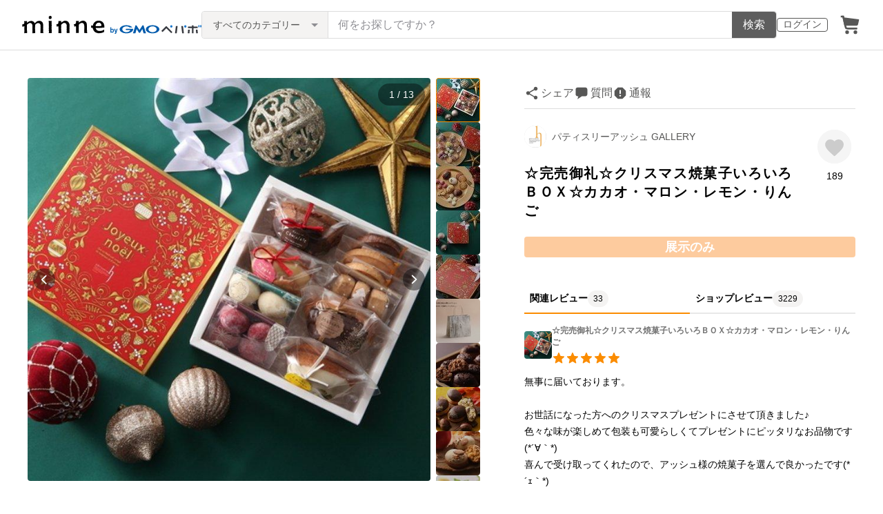

--- FILE ---
content_type: text/html; charset=utf-8
request_url: https://assets.minne.com/items/20498168
body_size: 36324
content:
<!DOCTYPE html><html lang="ja"><head><script>(function(w,d,s,l,i){w[l]=w[l]||[];w[l].push({'gtm.start':
new Date().getTime(),event:'gtm.js'});var f=d.getElementsByTagName(s)[0],
j=d.createElement(s),dl=l!='dataLayer'?'&l='+l:'';j.async=true;j.src=
'https://www.googletagmanager.com/gtm.js?id='+i+dl;f.parentNode.insertBefore(j,f);
})(window,document,'script','dataLayer','GTM-5DHXN4G');</script><script async="" src="https://www.googletagmanager.com/gtag/js?id=AW-659512418"></script><script>window.dataLayer = window.dataLayer || [];
function gtag(){dataLayer.push(arguments);}
gtag('js', new Date());
gtag('config', 'AW-659512418');</script><meta charSet="utf-8"/><meta name="viewport" content="width=device-width"/><title>☆完売御礼☆クリスマス焼菓子いろいろＢＯＸ☆カカオ・マロン・レモン・りんご - パティスリーアッシュ GALLERY | minne byGMOペパボ 国内最大級のハンドメイド・手作り通販サイト</title><meta name="description" content="こちらの「クリスマスBOX」はご好評につき完売いたしました&lt;(_ _)&gt;◎カカオケーキ１個冬の焼き菓子｢カカオケーキ｣がしっとりと焼き上がりました😊ココア生地にチョコチップを贅沢に入れ、チョコレートコーティングしました。原材料：バター(国内製造)、粉糖、アー..."/><link rel="icon" href="/favicon.ico"/><link rel="canonical" href="https://minne.com/items/20498168"/><meta property="og:site_name" content="minne byGMOペパボ"/><meta property="og:title" content="☆完売御礼☆クリスマス焼菓子いろいろＢＯＸ☆カカオ・マロン・レモン・りんご"/><meta property="og:description" content="こちらの「クリスマスBOX」はご好評につき完売いたしました&lt;(_ _)&gt;◎カカオケーキ１個冬の焼き菓子｢カカオケーキ｣がしっとりと焼き上がりました😊ココア生地にチョコチップを贅沢に入れ、チョコレートコーティングしました。原材料：バター(国内製造)、粉糖、アー..."/><meta property="og:type" content="product"/><meta property="og:image" content="https://image.minne.com/minne/mobile_app_product/600x600cq85/b6121030ee15000bf7339484f783826377083866.jpeg/productimages/188078281/w1600xh1600/566c38792718bb19ef5adb3c57360e87ea85c8b3.JPG?1699941957"/><meta property="twitter:card" content="summary_large_image"/><meta property="twitter:site" content="@minnecom"/><meta property="al:ios:url" content="minne://items/20498168"/><meta property="al:ios:app_store_id" content="563764220"/><meta property="al:ios:app_name" content="minne byGMOペパボ"/><meta property="al:android:url" content="minne://items/20498168"/><meta property="al:android:package" content="jp.co.paperboy.minne.app"/><meta property="al:android:app_name" content="minne byGMOペパボ"/><meta property="og:url" content="https://minne.com/items/20498168"/><meta property="product:product_link" content="https://minne.com/items/20498168"/><meta property="fb:admins" content="100001355514181"/><link rel="shortcut icon" type="image/x-icon" href="/favicon.ico"/><link rel="apple-touch-icon-precomposed" href="/favicon-152.png"/><meta name="msapplication-TileColor" content="#ffffff"/><meta name="msapplication-TileImage" content="/favicon-144.png"/><link rel="alternate" href="android-app://jp.co.paperboy.minne.app/minne/items/20498168"/><link rel="alternate" href="ios-app://563764220/minne/items/20498168"/><script type="application/ld+json">{"@context":"https://schema.org","@type":"WebSite","url":"https://minne.com","potentialAction":{"@type":"SearchAction","target":"https://minne.com/category/saleonly?q={search_term_string}","query-input":"required name=search_term_string"}}</script><script type="application/ld+json">{"@context":"https://schema.org","@type":"BreadcrumbList","itemListElement":[{"@type":"ListItem","position":1,"item":"https://minne.com","name":"minne ホーム"},{"@type":"ListItem","position":2,"item":"https://minne.com/category/food","name":"食べ物"},{"@type":"ListItem","position":3,"item":"https://minne.com/category/food/sweets","name":"スイーツ・お菓子"},{"@type":"ListItem","position":4,"name":"☆完売御礼☆クリスマス焼菓子いろいろＢＯＸ☆カカオ・マロン・レモン・りんご"}]}</script><script type="application/ld+json">{"@context":"https://schema.org","@type":"BreadcrumbList","itemListElement":[{"@type":"ListItem","position":1,"item":"https://minne.com","name":"minne ホーム"},{"@type":"ListItem","position":2,"item":"https://minne.com/@p20091004h","name":"パティスリーアッシュ GALLERY"},{"@type":"ListItem","position":3,"name":"☆完売御礼☆クリスマス焼菓子いろいろＢＯＸ☆カカオ・マロン・レモン・りんご"}]}</script><meta name="next-head-count" content="34"/><link rel="preload" href="https://assets.minne.com/_next/static/css/b92508390536d77d.css" as="style"/><link rel="stylesheet" href="https://assets.minne.com/_next/static/css/b92508390536d77d.css" data-n-g=""/><link rel="preload" href="https://assets.minne.com/_next/static/css/ff5370586e15615f.css" as="style"/><link rel="stylesheet" href="https://assets.minne.com/_next/static/css/ff5370586e15615f.css" data-n-p=""/><link rel="preload" href="https://assets.minne.com/_next/static/css/aca86b5e2e861ddc.css" as="style"/><link rel="stylesheet" href="https://assets.minne.com/_next/static/css/aca86b5e2e861ddc.css" data-n-p=""/><link rel="preload" href="https://assets.minne.com/_next/static/css/7a5c2639235d4452.css" as="style"/><link rel="stylesheet" href="https://assets.minne.com/_next/static/css/7a5c2639235d4452.css" data-n-p=""/><link rel="preload" href="https://assets.minne.com/_next/static/css/01d9f107b5566ff5.css" as="style"/><link rel="stylesheet" href="https://assets.minne.com/_next/static/css/01d9f107b5566ff5.css" data-n-p=""/><noscript data-n-css=""></noscript><script defer="" nomodule="" src="https://assets.minne.com/_next/static/chunks/polyfills-42372ed130431b0a.js"></script><script src="https://assets.minne.com/_next/static/chunks/webpack-72ff7d89ac4ae3ad.js" defer=""></script><script src="https://assets.minne.com/_next/static/chunks/framework-945b357d4a851f4b.js" defer=""></script><script src="https://assets.minne.com/_next/static/chunks/main-979a928c801c37a9.js" defer=""></script><script src="https://assets.minne.com/_next/static/chunks/pages/_app-6aedf00e8df7e368.js" defer=""></script><script src="https://assets.minne.com/_next/static/chunks/fec483df-3a01da3351658486.js" defer=""></script><script src="https://assets.minne.com/_next/static/chunks/2fbf9dd2-26488128a0adfa50.js" defer=""></script><script src="https://assets.minne.com/_next/static/chunks/9755-eb8ef797b9ac4ed6.js" defer=""></script><script src="https://assets.minne.com/_next/static/chunks/1664-7bba6d7caeb2ea23.js" defer=""></script><script src="https://assets.minne.com/_next/static/chunks/7634-67ca948bee10a88c.js" defer=""></script><script src="https://assets.minne.com/_next/static/chunks/6817-eec35ca6d3bf9439.js" defer=""></script><script src="https://assets.minne.com/_next/static/chunks/9197-405143e72654daca.js" defer=""></script><script src="https://assets.minne.com/_next/static/chunks/252-e474101a38e0ebc7.js" defer=""></script><script src="https://assets.minne.com/_next/static/chunks/1448-a519ff8d6350b1f9.js" defer=""></script><script src="https://assets.minne.com/_next/static/chunks/9359-aa7632c7bc597c77.js" defer=""></script><script src="https://assets.minne.com/_next/static/chunks/5155-8d632827f5208eac.js" defer=""></script><script src="https://assets.minne.com/_next/static/chunks/4000-fd899f737be2b026.js" defer=""></script><script src="https://assets.minne.com/_next/static/chunks/1378-5d49e98b13311e84.js" defer=""></script><script src="https://assets.minne.com/_next/static/chunks/448-811f4a9aeb5b4f61.js" defer=""></script><script src="https://assets.minne.com/_next/static/chunks/3392-0b0c408859828366.js" defer=""></script><script src="https://assets.minne.com/_next/static/chunks/7012-f5b4760e5ff3506a.js" defer=""></script><script src="https://assets.minne.com/_next/static/chunks/8858-3f846847df1f6a90.js" defer=""></script><script src="https://assets.minne.com/_next/static/chunks/2828-c94380e3f12e9c5d.js" defer=""></script><script src="https://assets.minne.com/_next/static/chunks/2705-11d079a40419d6dc.js" defer=""></script><script src="https://assets.minne.com/_next/static/chunks/6547-abacff949548cde7.js" defer=""></script><script src="https://assets.minne.com/_next/static/chunks/pages/items/%5Bid%5D-062536c3cca24374.js" defer=""></script><script src="https://assets.minne.com/_next/static/VxhPNuenVn6XWy0_P6gDb/_buildManifest.js" defer=""></script><script src="https://assets.minne.com/_next/static/VxhPNuenVn6XWy0_P6gDb/_ssgManifest.js" defer=""></script></head><body><noscript><iframe src="https://www.googletagmanager.com/ns.html?id=GTM-5DHXN4G" height="0" width="0" style="display:none;visibility:hidden"></iframe></noscript><div id="__next"><header class="MinneHeader_minne-header__6tYNv"><div class="MinneHeader_container__tLbFp"><a class="MinneHeader_minne-logo__bCnrs" href="/"><span style="box-sizing:border-box;display:block;overflow:hidden;width:initial;height:initial;background:none;opacity:1;border:0;margin:0;padding:0;position:absolute;top:0;left:0;bottom:0;right:0"><img alt="ハンドメイドマーケット minne（ミンネ）" src="[data-uri]" decoding="async" data-nimg="fill" style="position:absolute;top:0;left:0;bottom:0;right:0;box-sizing:border-box;padding:0;border:none;margin:auto;display:block;width:0;height:0;min-width:100%;max-width:100%;min-height:100%;max-height:100%"/><noscript><img alt="ハンドメイドマーケット minne（ミンネ）" loading="lazy" decoding="async" data-nimg="fill" style="position:absolute;top:0;left:0;bottom:0;right:0;box-sizing:border-box;padding:0;border:none;margin:auto;display:block;width:0;height:0;min-width:100%;max-width:100%;min-height:100%;max-height:100%" src="https://static.minne.com/files/minne/shared/logos/horizontal-m.svg"/></noscript></span></a><ul class="MinneHeader_menu-list__VIISh"><li class="MinneHeader_list-item__J0y5m"><a href="/signin/" class="MinneHeader_outline-button__cr8Tf">ログイン</a></li><li class="MinneHeader_list-item__J0y5m"><a href="/carts/line_items/"><div class="MinneHeader_icon-image__aNKOe"><span style="box-sizing:border-box;display:block;overflow:hidden;width:initial;height:initial;background:none;opacity:1;border:0;margin:0;padding:0;position:absolute;top:0;left:0;bottom:0;right:0"><img alt="カート" src="[data-uri]" decoding="async" data-nimg="fill" style="position:absolute;top:0;left:0;bottom:0;right:0;box-sizing:border-box;padding:0;border:none;margin:auto;display:block;width:0;height:0;min-width:100%;max-width:100%;min-height:100%;max-height:100%"/><noscript><img alt="カート" loading="lazy" decoding="async" data-nimg="fill" style="position:absolute;top:0;left:0;bottom:0;right:0;box-sizing:border-box;padding:0;border:none;margin:auto;display:block;width:0;height:0;min-width:100%;max-width:100%;min-height:100%;max-height:100%" src="https://static.minne.com/files/minne/icon/icon-cart.svg"/></noscript></span></div></a></li></ul><div class="MinneHeader_search-box__XfHAx"><div class="MinneSearchBox_container__T5FQu"><form class="MinneSearchBox_search-form__rI_wT" role="search"><div class="MinneSearchBox_category-select___9g9P"><select class="MinneSearchBox_select-box__dG5lB" aria-label="カテゴリーを選択"><option value="" selected="">すべてのカテゴリー</option><option value="accessories">アクセサリー・ジュエリー</option><option value="clothing">ファッション</option><option value="bags_and_purses">バッグ・財布・小物</option><option value="children">ベビー・キッズ</option><option value="interior">家具・生活雑貨</option><option value="pets">ペットグッズ</option><option value="plants">フラワー・ガーデン</option><option value="smartphone_cases_and_mobile_accessories">スマホケース・モバイルグッズ</option><option value="art">アート</option><option value="kitchen">食器・キッチン</option><option value="aroma_and_candles">アロマ・キャンドル</option><option value="stationery">文房具・ステーショナリー</option><option value="dolls">ぬいぐるみ・人形</option><option value="toys">おもちゃ</option><option value="knitting_and_needlecraft">ニット・編み物</option><option value="mask">マスク</option><option value="lesson">レシピ・型紙・レッスン動画</option><option value="material">素材・道具</option><option value="kits">手作りキット</option><option value="food">食べ物</option></select><span class="MinneSearchBox_selected-category-label__rQgzG">すべてのカテゴリー</span></div><div class="MinneSearchBox_search-text__LWRrg"><input placeholder="何をお探しですか？" class="MinneSearchBox_text-field__MY3wQ" type="search" enterKeyHint="search" aria-label="キーワード検索" maxLength="100" value=""/><div class="MinneSearchBox_suggestions-wrapper__ojoIH"></div></div><button type="submit" class="MinneSearchBox_submit-button__cvy6R">検索</button></form></div></div></div></header><div><main class="ProductSinglePage_product-wrapper__sQQKI false"><div class="ProductSinglePage_product-image__WvNnM"><div><div class="MinneCarouselForProductImage_container__gyVmw"><div class="MinneCarouselForProductImage_carousel-wrapper__n1yEw"><div class="swiper-container"><div class="swiper-wrapper"><div class="swiper-slide swiper-slide-duplicate" data-swiper-slide-index="12"><button class="MinneCarouselForProductImage_slide-container__nfpn4"><span style="box-sizing:border-box;display:inline-block;overflow:hidden;width:initial;height:initial;background:none;opacity:1;border:0;margin:0;padding:0;position:relative;max-width:100%"><span style="box-sizing:border-box;display:block;width:initial;height:initial;background:none;opacity:1;border:0;margin:0;padding:0;max-width:100%"><img style="display:block;max-width:100%;width:initial;height:initial;background:none;opacity:1;border:0;margin:0;padding:0" alt="" aria-hidden="true" src="data:image/svg+xml,%3csvg%20xmlns=%27http://www.w3.org/2000/svg%27%20version=%271.1%27%20width=%27680%27%20height=%27680%27/%3e"/></span><img alt="作品画像13枚目" src="[data-uri]" decoding="async" data-nimg="intrinsic" style="position:absolute;top:0;left:0;bottom:0;right:0;box-sizing:border-box;padding:0;border:none;margin:auto;display:block;width:0;height:0;min-width:100%;max-width:100%;min-height:100%;max-height:100%"/><noscript><img alt="作品画像13枚目" loading="lazy" decoding="async" data-nimg="intrinsic" style="position:absolute;top:0;left:0;bottom:0;right:0;box-sizing:border-box;padding:0;border:none;margin:auto;display:block;width:0;height:0;min-width:100%;max-width:100%;min-height:100%;max-height:100%" src="https://image.minne.com/minne/mobile_app_product/680x680cq85/fc41e1032854038867f280269e24b0db64a07f9a.jpeg/productimages/161425038/w1600xh1600/c994ce167322e24522c712937a73a6535b995ab5.jpg?1667633489"/></noscript></span></button><div class="MinneCarouselForProductImage_slide-caption__Wk6l1">クランブルクッキー６粒入りが１袋入ります。</div></div><div class="swiper-slide" data-swiper-slide-index="0"><button class="MinneCarouselForProductImage_slide-container__nfpn4"><span style="box-sizing:border-box;display:inline-block;overflow:hidden;width:initial;height:initial;background:none;opacity:1;border:0;margin:0;padding:0;position:relative;max-width:100%"><span style="box-sizing:border-box;display:block;width:initial;height:initial;background:none;opacity:1;border:0;margin:0;padding:0;max-width:100%"><img style="display:block;max-width:100%;width:initial;height:initial;background:none;opacity:1;border:0;margin:0;padding:0" alt="" aria-hidden="true" src="data:image/svg+xml,%3csvg%20xmlns=%27http://www.w3.org/2000/svg%27%20version=%271.1%27%20width=%27680%27%20height=%27680%27/%3e"/></span><img alt="作品画像1枚目" src="[data-uri]" decoding="async" data-nimg="intrinsic" style="position:absolute;top:0;left:0;bottom:0;right:0;box-sizing:border-box;padding:0;border:none;margin:auto;display:block;width:0;height:0;min-width:100%;max-width:100%;min-height:100%;max-height:100%"/><noscript><img alt="作品画像1枚目" loading="lazy" decoding="async" data-nimg="intrinsic" style="position:absolute;top:0;left:0;bottom:0;right:0;box-sizing:border-box;padding:0;border:none;margin:auto;display:block;width:0;height:0;min-width:100%;max-width:100%;min-height:100%;max-height:100%" src="https://image.minne.com/minne/mobile_app_product/680x680cq85/7f94f0fdc98e1b0237cc645d985d2ba0b7356ab9.jpeg/productimages/188078281/w1600xh1600/566c38792718bb19ef5adb3c57360e87ea85c8b3.JPG?1699941957"/></noscript></span></button></div><div class="swiper-slide" data-swiper-slide-index="1"><button class="MinneCarouselForProductImage_slide-container__nfpn4"><span style="box-sizing:border-box;display:inline-block;overflow:hidden;width:initial;height:initial;background:none;opacity:1;border:0;margin:0;padding:0;position:relative;max-width:100%"><span style="box-sizing:border-box;display:block;width:initial;height:initial;background:none;opacity:1;border:0;margin:0;padding:0;max-width:100%"><img style="display:block;max-width:100%;width:initial;height:initial;background:none;opacity:1;border:0;margin:0;padding:0" alt="" aria-hidden="true" src="data:image/svg+xml,%3csvg%20xmlns=%27http://www.w3.org/2000/svg%27%20version=%271.1%27%20width=%27680%27%20height=%27680%27/%3e"/></span><img alt="作品画像2枚目" src="[data-uri]" decoding="async" data-nimg="intrinsic" style="position:absolute;top:0;left:0;bottom:0;right:0;box-sizing:border-box;padding:0;border:none;margin:auto;display:block;width:0;height:0;min-width:100%;max-width:100%;min-height:100%;max-height:100%"/><noscript><img alt="作品画像2枚目" loading="lazy" decoding="async" data-nimg="intrinsic" style="position:absolute;top:0;left:0;bottom:0;right:0;box-sizing:border-box;padding:0;border:none;margin:auto;display:block;width:0;height:0;min-width:100%;max-width:100%;min-height:100%;max-height:100%" src="https://image.minne.com/minne/mobile_app_product/680x680cq85/370f981c8b59a0c3ab5dde5d1125d4ce9fccba55.jpeg/productimages/188078298/w1600xh1600/578ddffc26d4ac67c2736cd9d6b7f59ace971dbd.JPG?1699941971"/></noscript></span></button></div><div class="swiper-slide" data-swiper-slide-index="2"><button class="MinneCarouselForProductImage_slide-container__nfpn4"><span style="box-sizing:border-box;display:inline-block;overflow:hidden;width:initial;height:initial;background:none;opacity:1;border:0;margin:0;padding:0;position:relative;max-width:100%"><span style="box-sizing:border-box;display:block;width:initial;height:initial;background:none;opacity:1;border:0;margin:0;padding:0;max-width:100%"><img style="display:block;max-width:100%;width:initial;height:initial;background:none;opacity:1;border:0;margin:0;padding:0" alt="" aria-hidden="true" src="data:image/svg+xml,%3csvg%20xmlns=%27http://www.w3.org/2000/svg%27%20version=%271.1%27%20width=%27680%27%20height=%27680%27/%3e"/></span><img alt="作品画像3枚目" src="[data-uri]" decoding="async" data-nimg="intrinsic" style="position:absolute;top:0;left:0;bottom:0;right:0;box-sizing:border-box;padding:0;border:none;margin:auto;display:block;width:0;height:0;min-width:100%;max-width:100%;min-height:100%;max-height:100%"/><noscript><img alt="作品画像3枚目" loading="lazy" decoding="async" data-nimg="intrinsic" style="position:absolute;top:0;left:0;bottom:0;right:0;box-sizing:border-box;padding:0;border:none;margin:auto;display:block;width:0;height:0;min-width:100%;max-width:100%;min-height:100%;max-height:100%" src="https://image.minne.com/minne/mobile_app_product/680x680cq85/8864f377f8451c11e4ecab46304abcdd8493ca20.jpeg/productimages/188078317/w1600xh1600/2b17476f78bdc4bae2be5b45486baa99e0cedd1c.JPG?1699941983"/></noscript></span></button></div><div class="swiper-slide" data-swiper-slide-index="3"><button class="MinneCarouselForProductImage_slide-container__nfpn4"><span style="box-sizing:border-box;display:inline-block;overflow:hidden;width:initial;height:initial;background:none;opacity:1;border:0;margin:0;padding:0;position:relative;max-width:100%"><span style="box-sizing:border-box;display:block;width:initial;height:initial;background:none;opacity:1;border:0;margin:0;padding:0;max-width:100%"><img style="display:block;max-width:100%;width:initial;height:initial;background:none;opacity:1;border:0;margin:0;padding:0" alt="" aria-hidden="true" src="data:image/svg+xml,%3csvg%20xmlns=%27http://www.w3.org/2000/svg%27%20version=%271.1%27%20width=%27680%27%20height=%27680%27/%3e"/></span><img alt="作品画像4枚目" src="[data-uri]" decoding="async" data-nimg="intrinsic" style="position:absolute;top:0;left:0;bottom:0;right:0;box-sizing:border-box;padding:0;border:none;margin:auto;display:block;width:0;height:0;min-width:100%;max-width:100%;min-height:100%;max-height:100%"/><noscript><img alt="作品画像4枚目" loading="lazy" decoding="async" data-nimg="intrinsic" style="position:absolute;top:0;left:0;bottom:0;right:0;box-sizing:border-box;padding:0;border:none;margin:auto;display:block;width:0;height:0;min-width:100%;max-width:100%;min-height:100%;max-height:100%" src="https://image.minne.com/minne/mobile_app_product/680x680cq85/aa1826f2fc6091b057c2d15cfdc38248a5e8cfbe.jpeg/productimages/188078329/w1600xh1600/7b0b523d73cc05bf4ce81e200a2592d6171e7aa2.JPG?1699941990"/></noscript></span></button></div><div class="swiper-slide" data-swiper-slide-index="4"><button class="MinneCarouselForProductImage_slide-container__nfpn4"><span style="box-sizing:border-box;display:inline-block;overflow:hidden;width:initial;height:initial;background:none;opacity:1;border:0;margin:0;padding:0;position:relative;max-width:100%"><span style="box-sizing:border-box;display:block;width:initial;height:initial;background:none;opacity:1;border:0;margin:0;padding:0;max-width:100%"><img style="display:block;max-width:100%;width:initial;height:initial;background:none;opacity:1;border:0;margin:0;padding:0" alt="" aria-hidden="true" src="data:image/svg+xml,%3csvg%20xmlns=%27http://www.w3.org/2000/svg%27%20version=%271.1%27%20width=%27680%27%20height=%27680%27/%3e"/></span><img alt="作品画像5枚目" src="[data-uri]" decoding="async" data-nimg="intrinsic" style="position:absolute;top:0;left:0;bottom:0;right:0;box-sizing:border-box;padding:0;border:none;margin:auto;display:block;width:0;height:0;min-width:100%;max-width:100%;min-height:100%;max-height:100%"/><noscript><img alt="作品画像5枚目" loading="lazy" decoding="async" data-nimg="intrinsic" style="position:absolute;top:0;left:0;bottom:0;right:0;box-sizing:border-box;padding:0;border:none;margin:auto;display:block;width:0;height:0;min-width:100%;max-width:100%;min-height:100%;max-height:100%" src="https://image.minne.com/minne/mobile_app_product/680x680cq85/bfbdf4de47d7ba79df20af676b716cfab7198588.jpeg/productimages/188078348/w1600xh1600/09eebbb0ed795209239784589357b320169e0faa.JPG?1699941997"/></noscript></span></button></div><div class="swiper-slide" data-swiper-slide-index="5"><button class="MinneCarouselForProductImage_slide-container__nfpn4"><span style="box-sizing:border-box;display:inline-block;overflow:hidden;width:initial;height:initial;background:none;opacity:1;border:0;margin:0;padding:0;position:relative;max-width:100%"><span style="box-sizing:border-box;display:block;width:initial;height:initial;background:none;opacity:1;border:0;margin:0;padding:0;max-width:100%"><img style="display:block;max-width:100%;width:initial;height:initial;background:none;opacity:1;border:0;margin:0;padding:0" alt="" aria-hidden="true" src="data:image/svg+xml,%3csvg%20xmlns=%27http://www.w3.org/2000/svg%27%20version=%271.1%27%20width=%27680%27%20height=%27680%27/%3e"/></span><img alt="作品画像6枚目" src="[data-uri]" decoding="async" data-nimg="intrinsic" style="position:absolute;top:0;left:0;bottom:0;right:0;box-sizing:border-box;padding:0;border:none;margin:auto;display:block;width:0;height:0;min-width:100%;max-width:100%;min-height:100%;max-height:100%"/><noscript><img alt="作品画像6枚目" loading="lazy" decoding="async" data-nimg="intrinsic" style="position:absolute;top:0;left:0;bottom:0;right:0;box-sizing:border-box;padding:0;border:none;margin:auto;display:block;width:0;height:0;min-width:100%;max-width:100%;min-height:100%;max-height:100%" src="https://image.minne.com/minne/mobile_app_product/680x680cq85/7aec1a881a0caee4e3829142697be41812c194d8.jpeg/productimages/187463453/w1600xh1600/3dd0540d623d08c56c0f92c3c5f65cac2e941c37.jpg?1699161940"/></noscript></span></button></div><div class="swiper-slide" data-swiper-slide-index="6"><button class="MinneCarouselForProductImage_slide-container__nfpn4"><span style="box-sizing:border-box;display:inline-block;overflow:hidden;width:initial;height:initial;background:none;opacity:1;border:0;margin:0;padding:0;position:relative;max-width:100%"><span style="box-sizing:border-box;display:block;width:initial;height:initial;background:none;opacity:1;border:0;margin:0;padding:0;max-width:100%"><img style="display:block;max-width:100%;width:initial;height:initial;background:none;opacity:1;border:0;margin:0;padding:0" alt="" aria-hidden="true" src="data:image/svg+xml,%3csvg%20xmlns=%27http://www.w3.org/2000/svg%27%20version=%271.1%27%20width=%27680%27%20height=%27680%27/%3e"/></span><img alt="作品画像7枚目" src="[data-uri]" decoding="async" data-nimg="intrinsic" style="position:absolute;top:0;left:0;bottom:0;right:0;box-sizing:border-box;padding:0;border:none;margin:auto;display:block;width:0;height:0;min-width:100%;max-width:100%;min-height:100%;max-height:100%"/><noscript><img alt="作品画像7枚目" loading="lazy" decoding="async" data-nimg="intrinsic" style="position:absolute;top:0;left:0;bottom:0;right:0;box-sizing:border-box;padding:0;border:none;margin:auto;display:block;width:0;height:0;min-width:100%;max-width:100%;min-height:100%;max-height:100%" src="https://image.minne.com/minne/mobile_app_product/680x680cq85/f8583d2a5e9a9eab010168b87f7e5fca437885c4.jpeg/productimages/187463322/w1600xh1600/7e192b7524302cfda05bbef32572e057f246f95d.jpg?1699161846"/></noscript></span></button><div class="MinneCarouselForProductImage_slide-caption__Wk6l1">カカオケーキ１個</div></div><div class="swiper-slide" data-swiper-slide-index="7"><button class="MinneCarouselForProductImage_slide-container__nfpn4"><span style="box-sizing:border-box;display:inline-block;overflow:hidden;width:initial;height:initial;background:none;opacity:1;border:0;margin:0;padding:0;position:relative;max-width:100%"><span style="box-sizing:border-box;display:block;width:initial;height:initial;background:none;opacity:1;border:0;margin:0;padding:0;max-width:100%"><img style="display:block;max-width:100%;width:initial;height:initial;background:none;opacity:1;border:0;margin:0;padding:0" alt="" aria-hidden="true" src="data:image/svg+xml,%3csvg%20xmlns=%27http://www.w3.org/2000/svg%27%20version=%271.1%27%20width=%27680%27%20height=%27680%27/%3e"/></span><img alt="作品画像8枚目" src="[data-uri]" decoding="async" data-nimg="intrinsic" style="position:absolute;top:0;left:0;bottom:0;right:0;box-sizing:border-box;padding:0;border:none;margin:auto;display:block;width:0;height:0;min-width:100%;max-width:100%;min-height:100%;max-height:100%"/><noscript><img alt="作品画像8枚目" loading="lazy" decoding="async" data-nimg="intrinsic" style="position:absolute;top:0;left:0;bottom:0;right:0;box-sizing:border-box;padding:0;border:none;margin:auto;display:block;width:0;height:0;min-width:100%;max-width:100%;min-height:100%;max-height:100%" src="https://image.minne.com/minne/mobile_app_product/680x680cq85/703feb197c07d9c797d42edd40e9b932d62a6e89.jpeg/productimages/104111429/w1600xh1600/d19685d6e6d960e0781ac75d9d8f5478b9bedcee.jpg?1604298279"/></noscript></span></button><div class="MinneCarouselForProductImage_slide-caption__Wk6l1">マロンケーキ　1個</div></div><div class="swiper-slide" data-swiper-slide-index="8"><button class="MinneCarouselForProductImage_slide-container__nfpn4"><span style="box-sizing:border-box;display:inline-block;overflow:hidden;width:initial;height:initial;background:none;opacity:1;border:0;margin:0;padding:0;position:relative;max-width:100%"><span style="box-sizing:border-box;display:block;width:initial;height:initial;background:none;opacity:1;border:0;margin:0;padding:0;max-width:100%"><img style="display:block;max-width:100%;width:initial;height:initial;background:none;opacity:1;border:0;margin:0;padding:0" alt="" aria-hidden="true" src="data:image/svg+xml,%3csvg%20xmlns=%27http://www.w3.org/2000/svg%27%20version=%271.1%27%20width=%27680%27%20height=%27680%27/%3e"/></span><img alt="作品画像9枚目" src="[data-uri]" decoding="async" data-nimg="intrinsic" style="position:absolute;top:0;left:0;bottom:0;right:0;box-sizing:border-box;padding:0;border:none;margin:auto;display:block;width:0;height:0;min-width:100%;max-width:100%;min-height:100%;max-height:100%"/><noscript><img alt="作品画像9枚目" loading="lazy" decoding="async" data-nimg="intrinsic" style="position:absolute;top:0;left:0;bottom:0;right:0;box-sizing:border-box;padding:0;border:none;margin:auto;display:block;width:0;height:0;min-width:100%;max-width:100%;min-height:100%;max-height:100%" src="https://image.minne.com/minne/mobile_app_product/680x680cq85/7b641063286d534db88e6eacb72af5825a812f4d.jpeg/productimages/187462598/w1600xh1600/631ddbc293372484f3c9b674c99b3eaf12d75f21.jpg?1699161299"/></noscript></span></button><div class="MinneCarouselForProductImage_slide-caption__Wk6l1">キャラメルりんごケーキ１個</div></div><div class="swiper-slide" data-swiper-slide-index="9"><button class="MinneCarouselForProductImage_slide-container__nfpn4"><span style="box-sizing:border-box;display:inline-block;overflow:hidden;width:initial;height:initial;background:none;opacity:1;border:0;margin:0;padding:0;position:relative;max-width:100%"><span style="box-sizing:border-box;display:block;width:initial;height:initial;background:none;opacity:1;border:0;margin:0;padding:0;max-width:100%"><img style="display:block;max-width:100%;width:initial;height:initial;background:none;opacity:1;border:0;margin:0;padding:0" alt="" aria-hidden="true" src="data:image/svg+xml,%3csvg%20xmlns=%27http://www.w3.org/2000/svg%27%20version=%271.1%27%20width=%27680%27%20height=%27680%27/%3e"/></span><img alt="作品画像10枚目" src="[data-uri]" decoding="async" data-nimg="intrinsic" style="position:absolute;top:0;left:0;bottom:0;right:0;box-sizing:border-box;padding:0;border:none;margin:auto;display:block;width:0;height:0;min-width:100%;max-width:100%;min-height:100%;max-height:100%"/><noscript><img alt="作品画像10枚目" loading="lazy" decoding="async" data-nimg="intrinsic" style="position:absolute;top:0;left:0;bottom:0;right:0;box-sizing:border-box;padding:0;border:none;margin:auto;display:block;width:0;height:0;min-width:100%;max-width:100%;min-height:100%;max-height:100%" src="https://image.minne.com/minne/mobile_app_product/680x680cq85/dc3e88c75f7e70a883e99b0f1b89654cfa5adea8.jpeg/productimages/187462625/w1600xh1600/f47f7468ba8929ff0210b42dab2c0a1d3b5e9d89.jpg?1699161342"/></noscript></span></button><div class="MinneCarouselForProductImage_slide-caption__Wk6l1">レモンケーキ１個</div></div><div class="swiper-slide" data-swiper-slide-index="10"><button class="MinneCarouselForProductImage_slide-container__nfpn4"><span style="box-sizing:border-box;display:inline-block;overflow:hidden;width:initial;height:initial;background:none;opacity:1;border:0;margin:0;padding:0;position:relative;max-width:100%"><span style="box-sizing:border-box;display:block;width:initial;height:initial;background:none;opacity:1;border:0;margin:0;padding:0;max-width:100%"><img style="display:block;max-width:100%;width:initial;height:initial;background:none;opacity:1;border:0;margin:0;padding:0" alt="" aria-hidden="true" src="data:image/svg+xml,%3csvg%20xmlns=%27http://www.w3.org/2000/svg%27%20version=%271.1%27%20width=%27680%27%20height=%27680%27/%3e"/></span><img alt="作品画像11枚目" src="[data-uri]" decoding="async" data-nimg="intrinsic" style="position:absolute;top:0;left:0;bottom:0;right:0;box-sizing:border-box;padding:0;border:none;margin:auto;display:block;width:0;height:0;min-width:100%;max-width:100%;min-height:100%;max-height:100%"/><noscript><img alt="作品画像11枚目" loading="lazy" decoding="async" data-nimg="intrinsic" style="position:absolute;top:0;left:0;bottom:0;right:0;box-sizing:border-box;padding:0;border:none;margin:auto;display:block;width:0;height:0;min-width:100%;max-width:100%;min-height:100%;max-height:100%" src="https://image.minne.com/minne/mobile_app_product/680x680cq85/a2dad664e4e64fd5ef00359a144c7b1d79a4df0c.jpeg/productimages/104111466/w1600xh1600/e9e8530c39200ed2a7b5b9d87a8651dbd0f31013.jpg?1604298296"/></noscript></span></button><div class="MinneCarouselForProductImage_slide-caption__Wk6l1">クッキーは6種類の中からランダムで3種類入ります。</div></div><div class="swiper-slide" data-swiper-slide-index="11"><button class="MinneCarouselForProductImage_slide-container__nfpn4"><span style="box-sizing:border-box;display:inline-block;overflow:hidden;width:initial;height:initial;background:none;opacity:1;border:0;margin:0;padding:0;position:relative;max-width:100%"><span style="box-sizing:border-box;display:block;width:initial;height:initial;background:none;opacity:1;border:0;margin:0;padding:0;max-width:100%"><img style="display:block;max-width:100%;width:initial;height:initial;background:none;opacity:1;border:0;margin:0;padding:0" alt="" aria-hidden="true" src="data:image/svg+xml,%3csvg%20xmlns=%27http://www.w3.org/2000/svg%27%20version=%271.1%27%20width=%27680%27%20height=%27680%27/%3e"/></span><img alt="作品画像12枚目" src="[data-uri]" decoding="async" data-nimg="intrinsic" style="position:absolute;top:0;left:0;bottom:0;right:0;box-sizing:border-box;padding:0;border:none;margin:auto;display:block;width:0;height:0;min-width:100%;max-width:100%;min-height:100%;max-height:100%"/><noscript><img alt="作品画像12枚目" loading="lazy" decoding="async" data-nimg="intrinsic" style="position:absolute;top:0;left:0;bottom:0;right:0;box-sizing:border-box;padding:0;border:none;margin:auto;display:block;width:0;height:0;min-width:100%;max-width:100%;min-height:100%;max-height:100%" src="https://image.minne.com/minne/mobile_app_product/680x680cq85/466c80f846bdc9bd8c774822e054795960ff139b.jpeg/productimages/161424963/w1600xh1600/565fb031f5cae957be971a569f59b68f61eb5cf5.jpg?1667633443"/></noscript></span></button><div class="MinneCarouselForProductImage_slide-caption__Wk6l1">ブールドネージュはプレーン・チョコ・ラズベリーから２種類入ります。</div></div><div class="swiper-slide" data-swiper-slide-index="12"><button class="MinneCarouselForProductImage_slide-container__nfpn4"><span style="box-sizing:border-box;display:inline-block;overflow:hidden;width:initial;height:initial;background:none;opacity:1;border:0;margin:0;padding:0;position:relative;max-width:100%"><span style="box-sizing:border-box;display:block;width:initial;height:initial;background:none;opacity:1;border:0;margin:0;padding:0;max-width:100%"><img style="display:block;max-width:100%;width:initial;height:initial;background:none;opacity:1;border:0;margin:0;padding:0" alt="" aria-hidden="true" src="data:image/svg+xml,%3csvg%20xmlns=%27http://www.w3.org/2000/svg%27%20version=%271.1%27%20width=%27680%27%20height=%27680%27/%3e"/></span><img alt="作品画像13枚目" src="[data-uri]" decoding="async" data-nimg="intrinsic" style="position:absolute;top:0;left:0;bottom:0;right:0;box-sizing:border-box;padding:0;border:none;margin:auto;display:block;width:0;height:0;min-width:100%;max-width:100%;min-height:100%;max-height:100%"/><noscript><img alt="作品画像13枚目" loading="lazy" decoding="async" data-nimg="intrinsic" style="position:absolute;top:0;left:0;bottom:0;right:0;box-sizing:border-box;padding:0;border:none;margin:auto;display:block;width:0;height:0;min-width:100%;max-width:100%;min-height:100%;max-height:100%" src="https://image.minne.com/minne/mobile_app_product/680x680cq85/fc41e1032854038867f280269e24b0db64a07f9a.jpeg/productimages/161425038/w1600xh1600/c994ce167322e24522c712937a73a6535b995ab5.jpg?1667633489"/></noscript></span></button><div class="MinneCarouselForProductImage_slide-caption__Wk6l1">クランブルクッキー６粒入りが１袋入ります。</div></div><div class="swiper-slide swiper-slide-duplicate" data-swiper-slide-index="0"><button class="MinneCarouselForProductImage_slide-container__nfpn4"><span style="box-sizing:border-box;display:inline-block;overflow:hidden;width:initial;height:initial;background:none;opacity:1;border:0;margin:0;padding:0;position:relative;max-width:100%"><span style="box-sizing:border-box;display:block;width:initial;height:initial;background:none;opacity:1;border:0;margin:0;padding:0;max-width:100%"><img style="display:block;max-width:100%;width:initial;height:initial;background:none;opacity:1;border:0;margin:0;padding:0" alt="" aria-hidden="true" src="data:image/svg+xml,%3csvg%20xmlns=%27http://www.w3.org/2000/svg%27%20version=%271.1%27%20width=%27680%27%20height=%27680%27/%3e"/></span><img alt="作品画像1枚目" src="[data-uri]" decoding="async" data-nimg="intrinsic" style="position:absolute;top:0;left:0;bottom:0;right:0;box-sizing:border-box;padding:0;border:none;margin:auto;display:block;width:0;height:0;min-width:100%;max-width:100%;min-height:100%;max-height:100%"/><noscript><img alt="作品画像1枚目" loading="lazy" decoding="async" data-nimg="intrinsic" style="position:absolute;top:0;left:0;bottom:0;right:0;box-sizing:border-box;padding:0;border:none;margin:auto;display:block;width:0;height:0;min-width:100%;max-width:100%;min-height:100%;max-height:100%" src="https://image.minne.com/minne/mobile_app_product/680x680cq85/7f94f0fdc98e1b0237cc645d985d2ba0b7356ab9.jpeg/productimages/188078281/w1600xh1600/566c38792718bb19ef5adb3c57360e87ea85c8b3.JPG?1699941957"/></noscript></span></button></div></div><div class="MinneCarouselForProductImage_slide-index__BCA5c">1 / 13</div><div class="swiper-button-prev MinneCarouselForProductImage_swiper-button-prev__rWx3a"></div><div class="swiper-button-next MinneCarouselForProductImage_swiper-button-next__XS2wn"></div></div></div><div class="MinneCarouselForProductImage_carousel-pagination__xabjz"><button class="MinneCarouselForProductImage_carousel-pagination-button__dby09 MinneCarouselForProductImage_selected-image__EGo49"><span style="box-sizing:border-box;display:inline-block;overflow:hidden;width:initial;height:initial;background:none;opacity:1;border:0;margin:0;padding:0;position:relative;max-width:100%"><span style="box-sizing:border-box;display:block;width:initial;height:initial;background:none;opacity:1;border:0;margin:0;padding:0;max-width:100%"><img style="display:block;max-width:100%;width:initial;height:initial;background:none;opacity:1;border:0;margin:0;padding:0" alt="" aria-hidden="true" src="data:image/svg+xml,%3csvg%20xmlns=%27http://www.w3.org/2000/svg%27%20version=%271.1%27%20width=%2764%27%20height=%2764%27/%3e"/></span><img alt="作品画像1枚目" src="[data-uri]" decoding="async" data-nimg="intrinsic" class="MinneCarouselForProductImage_carousel-pagination-image__WNEDV" style="position:absolute;top:0;left:0;bottom:0;right:0;box-sizing:border-box;padding:0;border:none;margin:auto;display:block;width:0;height:0;min-width:100%;max-width:100%;min-height:100%;max-height:100%"/><noscript><img alt="作品画像1枚目" loading="lazy" decoding="async" data-nimg="intrinsic" style="position:absolute;top:0;left:0;bottom:0;right:0;box-sizing:border-box;padding:0;border:none;margin:auto;display:block;width:0;height:0;min-width:100%;max-width:100%;min-height:100%;max-height:100%" class="MinneCarouselForProductImage_carousel-pagination-image__WNEDV" srcSet="https://image.minne.com/minne/mobile_app_product/64x64cq85/fd2ba930dc327b1c9582befede12e9d37d58064d.jpeg/productimages/188078281/w1600xh1600/566c38792718bb19ef5adb3c57360e87ea85c8b3.JPG?1699941957 1x, https://image.minne.com/minne/mobile_app_product/128x128cq85/84043d948fa769e67229c5c13d3e67c732d37ed6.jpeg/productimages/188078281/w1600xh1600/566c38792718bb19ef5adb3c57360e87ea85c8b3.JPG?1699941957 2x" src="https://image.minne.com/minne/mobile_app_product/128x128cq85/84043d948fa769e67229c5c13d3e67c732d37ed6.jpeg/productimages/188078281/w1600xh1600/566c38792718bb19ef5adb3c57360e87ea85c8b3.JPG?1699941957"/></noscript></span></button><button class="MinneCarouselForProductImage_carousel-pagination-button__dby09 MinneCarouselForProductImage_selectable-image__4a9Ab"><span style="box-sizing:border-box;display:inline-block;overflow:hidden;width:initial;height:initial;background:none;opacity:1;border:0;margin:0;padding:0;position:relative;max-width:100%"><span style="box-sizing:border-box;display:block;width:initial;height:initial;background:none;opacity:1;border:0;margin:0;padding:0;max-width:100%"><img style="display:block;max-width:100%;width:initial;height:initial;background:none;opacity:1;border:0;margin:0;padding:0" alt="" aria-hidden="true" src="data:image/svg+xml,%3csvg%20xmlns=%27http://www.w3.org/2000/svg%27%20version=%271.1%27%20width=%2764%27%20height=%2764%27/%3e"/></span><img alt="作品画像2枚目" src="[data-uri]" decoding="async" data-nimg="intrinsic" class="MinneCarouselForProductImage_carousel-pagination-image__WNEDV" style="position:absolute;top:0;left:0;bottom:0;right:0;box-sizing:border-box;padding:0;border:none;margin:auto;display:block;width:0;height:0;min-width:100%;max-width:100%;min-height:100%;max-height:100%"/><noscript><img alt="作品画像2枚目" loading="lazy" decoding="async" data-nimg="intrinsic" style="position:absolute;top:0;left:0;bottom:0;right:0;box-sizing:border-box;padding:0;border:none;margin:auto;display:block;width:0;height:0;min-width:100%;max-width:100%;min-height:100%;max-height:100%" class="MinneCarouselForProductImage_carousel-pagination-image__WNEDV" srcSet="https://image.minne.com/minne/mobile_app_product/64x64cq85/da053b368810c22da144f3fd48208b2a8460c43b.jpeg/productimages/188078298/w1600xh1600/578ddffc26d4ac67c2736cd9d6b7f59ace971dbd.JPG?1699941971 1x, https://image.minne.com/minne/mobile_app_product/128x128cq85/faed2e08c6899465ab8faecd4c04cb295b72cdcc.jpeg/productimages/188078298/w1600xh1600/578ddffc26d4ac67c2736cd9d6b7f59ace971dbd.JPG?1699941971 2x" src="https://image.minne.com/minne/mobile_app_product/128x128cq85/faed2e08c6899465ab8faecd4c04cb295b72cdcc.jpeg/productimages/188078298/w1600xh1600/578ddffc26d4ac67c2736cd9d6b7f59ace971dbd.JPG?1699941971"/></noscript></span></button><button class="MinneCarouselForProductImage_carousel-pagination-button__dby09 MinneCarouselForProductImage_selectable-image__4a9Ab"><span style="box-sizing:border-box;display:inline-block;overflow:hidden;width:initial;height:initial;background:none;opacity:1;border:0;margin:0;padding:0;position:relative;max-width:100%"><span style="box-sizing:border-box;display:block;width:initial;height:initial;background:none;opacity:1;border:0;margin:0;padding:0;max-width:100%"><img style="display:block;max-width:100%;width:initial;height:initial;background:none;opacity:1;border:0;margin:0;padding:0" alt="" aria-hidden="true" src="data:image/svg+xml,%3csvg%20xmlns=%27http://www.w3.org/2000/svg%27%20version=%271.1%27%20width=%2764%27%20height=%2764%27/%3e"/></span><img alt="作品画像3枚目" src="[data-uri]" decoding="async" data-nimg="intrinsic" class="MinneCarouselForProductImage_carousel-pagination-image__WNEDV" style="position:absolute;top:0;left:0;bottom:0;right:0;box-sizing:border-box;padding:0;border:none;margin:auto;display:block;width:0;height:0;min-width:100%;max-width:100%;min-height:100%;max-height:100%"/><noscript><img alt="作品画像3枚目" loading="lazy" decoding="async" data-nimg="intrinsic" style="position:absolute;top:0;left:0;bottom:0;right:0;box-sizing:border-box;padding:0;border:none;margin:auto;display:block;width:0;height:0;min-width:100%;max-width:100%;min-height:100%;max-height:100%" class="MinneCarouselForProductImage_carousel-pagination-image__WNEDV" srcSet="https://image.minne.com/minne/mobile_app_product/64x64cq85/230f9363eb7e75628a898f6bdf0dfe44374941e3.jpeg/productimages/188078317/w1600xh1600/2b17476f78bdc4bae2be5b45486baa99e0cedd1c.JPG?1699941983 1x, https://image.minne.com/minne/mobile_app_product/128x128cq85/5a93f7c7a9ee21b304982e38ffdf152b22b7a732.jpeg/productimages/188078317/w1600xh1600/2b17476f78bdc4bae2be5b45486baa99e0cedd1c.JPG?1699941983 2x" src="https://image.minne.com/minne/mobile_app_product/128x128cq85/5a93f7c7a9ee21b304982e38ffdf152b22b7a732.jpeg/productimages/188078317/w1600xh1600/2b17476f78bdc4bae2be5b45486baa99e0cedd1c.JPG?1699941983"/></noscript></span></button><button class="MinneCarouselForProductImage_carousel-pagination-button__dby09 MinneCarouselForProductImage_selectable-image__4a9Ab"><span style="box-sizing:border-box;display:inline-block;overflow:hidden;width:initial;height:initial;background:none;opacity:1;border:0;margin:0;padding:0;position:relative;max-width:100%"><span style="box-sizing:border-box;display:block;width:initial;height:initial;background:none;opacity:1;border:0;margin:0;padding:0;max-width:100%"><img style="display:block;max-width:100%;width:initial;height:initial;background:none;opacity:1;border:0;margin:0;padding:0" alt="" aria-hidden="true" src="data:image/svg+xml,%3csvg%20xmlns=%27http://www.w3.org/2000/svg%27%20version=%271.1%27%20width=%2764%27%20height=%2764%27/%3e"/></span><img alt="作品画像4枚目" src="[data-uri]" decoding="async" data-nimg="intrinsic" class="MinneCarouselForProductImage_carousel-pagination-image__WNEDV" style="position:absolute;top:0;left:0;bottom:0;right:0;box-sizing:border-box;padding:0;border:none;margin:auto;display:block;width:0;height:0;min-width:100%;max-width:100%;min-height:100%;max-height:100%"/><noscript><img alt="作品画像4枚目" loading="lazy" decoding="async" data-nimg="intrinsic" style="position:absolute;top:0;left:0;bottom:0;right:0;box-sizing:border-box;padding:0;border:none;margin:auto;display:block;width:0;height:0;min-width:100%;max-width:100%;min-height:100%;max-height:100%" class="MinneCarouselForProductImage_carousel-pagination-image__WNEDV" srcSet="https://image.minne.com/minne/mobile_app_product/64x64cq85/b265891b55ce19eb857ab56ddbd1883213232d3c.jpeg/productimages/188078329/w1600xh1600/7b0b523d73cc05bf4ce81e200a2592d6171e7aa2.JPG?1699941990 1x, https://image.minne.com/minne/mobile_app_product/128x128cq85/4e208de7d2cb179c47a753bd16c1ea8d6f9ee850.jpeg/productimages/188078329/w1600xh1600/7b0b523d73cc05bf4ce81e200a2592d6171e7aa2.JPG?1699941990 2x" src="https://image.minne.com/minne/mobile_app_product/128x128cq85/4e208de7d2cb179c47a753bd16c1ea8d6f9ee850.jpeg/productimages/188078329/w1600xh1600/7b0b523d73cc05bf4ce81e200a2592d6171e7aa2.JPG?1699941990"/></noscript></span></button><button class="MinneCarouselForProductImage_carousel-pagination-button__dby09 MinneCarouselForProductImage_selectable-image__4a9Ab"><span style="box-sizing:border-box;display:inline-block;overflow:hidden;width:initial;height:initial;background:none;opacity:1;border:0;margin:0;padding:0;position:relative;max-width:100%"><span style="box-sizing:border-box;display:block;width:initial;height:initial;background:none;opacity:1;border:0;margin:0;padding:0;max-width:100%"><img style="display:block;max-width:100%;width:initial;height:initial;background:none;opacity:1;border:0;margin:0;padding:0" alt="" aria-hidden="true" src="data:image/svg+xml,%3csvg%20xmlns=%27http://www.w3.org/2000/svg%27%20version=%271.1%27%20width=%2764%27%20height=%2764%27/%3e"/></span><img alt="作品画像5枚目" src="[data-uri]" decoding="async" data-nimg="intrinsic" class="MinneCarouselForProductImage_carousel-pagination-image__WNEDV" style="position:absolute;top:0;left:0;bottom:0;right:0;box-sizing:border-box;padding:0;border:none;margin:auto;display:block;width:0;height:0;min-width:100%;max-width:100%;min-height:100%;max-height:100%"/><noscript><img alt="作品画像5枚目" loading="lazy" decoding="async" data-nimg="intrinsic" style="position:absolute;top:0;left:0;bottom:0;right:0;box-sizing:border-box;padding:0;border:none;margin:auto;display:block;width:0;height:0;min-width:100%;max-width:100%;min-height:100%;max-height:100%" class="MinneCarouselForProductImage_carousel-pagination-image__WNEDV" srcSet="https://image.minne.com/minne/mobile_app_product/64x64cq85/1392d46fdacc3021d285a4750e4e136effd8be0c.jpeg/productimages/188078348/w1600xh1600/09eebbb0ed795209239784589357b320169e0faa.JPG?1699941997 1x, https://image.minne.com/minne/mobile_app_product/128x128cq85/dcd15014587d972f3c100a17e02d6d6ea78279f4.jpeg/productimages/188078348/w1600xh1600/09eebbb0ed795209239784589357b320169e0faa.JPG?1699941997 2x" src="https://image.minne.com/minne/mobile_app_product/128x128cq85/dcd15014587d972f3c100a17e02d6d6ea78279f4.jpeg/productimages/188078348/w1600xh1600/09eebbb0ed795209239784589357b320169e0faa.JPG?1699941997"/></noscript></span></button><button class="MinneCarouselForProductImage_carousel-pagination-button__dby09 MinneCarouselForProductImage_selectable-image__4a9Ab"><span style="box-sizing:border-box;display:inline-block;overflow:hidden;width:initial;height:initial;background:none;opacity:1;border:0;margin:0;padding:0;position:relative;max-width:100%"><span style="box-sizing:border-box;display:block;width:initial;height:initial;background:none;opacity:1;border:0;margin:0;padding:0;max-width:100%"><img style="display:block;max-width:100%;width:initial;height:initial;background:none;opacity:1;border:0;margin:0;padding:0" alt="" aria-hidden="true" src="data:image/svg+xml,%3csvg%20xmlns=%27http://www.w3.org/2000/svg%27%20version=%271.1%27%20width=%2764%27%20height=%2764%27/%3e"/></span><img alt="作品画像6枚目" src="[data-uri]" decoding="async" data-nimg="intrinsic" class="MinneCarouselForProductImage_carousel-pagination-image__WNEDV" style="position:absolute;top:0;left:0;bottom:0;right:0;box-sizing:border-box;padding:0;border:none;margin:auto;display:block;width:0;height:0;min-width:100%;max-width:100%;min-height:100%;max-height:100%"/><noscript><img alt="作品画像6枚目" loading="lazy" decoding="async" data-nimg="intrinsic" style="position:absolute;top:0;left:0;bottom:0;right:0;box-sizing:border-box;padding:0;border:none;margin:auto;display:block;width:0;height:0;min-width:100%;max-width:100%;min-height:100%;max-height:100%" class="MinneCarouselForProductImage_carousel-pagination-image__WNEDV" srcSet="https://image.minne.com/minne/mobile_app_product/64x64cq85/fa688b37a6ed89561852a2b2872eada638d962fc.jpeg/productimages/187463453/w1600xh1600/3dd0540d623d08c56c0f92c3c5f65cac2e941c37.jpg?1699161940 1x, https://image.minne.com/minne/mobile_app_product/128x128cq85/31f69aa2ef539036befad3fa04b437a7c2347606.jpeg/productimages/187463453/w1600xh1600/3dd0540d623d08c56c0f92c3c5f65cac2e941c37.jpg?1699161940 2x" src="https://image.minne.com/minne/mobile_app_product/128x128cq85/31f69aa2ef539036befad3fa04b437a7c2347606.jpeg/productimages/187463453/w1600xh1600/3dd0540d623d08c56c0f92c3c5f65cac2e941c37.jpg?1699161940"/></noscript></span></button><button class="MinneCarouselForProductImage_carousel-pagination-button__dby09 MinneCarouselForProductImage_selectable-image__4a9Ab"><span style="box-sizing:border-box;display:inline-block;overflow:hidden;width:initial;height:initial;background:none;opacity:1;border:0;margin:0;padding:0;position:relative;max-width:100%"><span style="box-sizing:border-box;display:block;width:initial;height:initial;background:none;opacity:1;border:0;margin:0;padding:0;max-width:100%"><img style="display:block;max-width:100%;width:initial;height:initial;background:none;opacity:1;border:0;margin:0;padding:0" alt="" aria-hidden="true" src="data:image/svg+xml,%3csvg%20xmlns=%27http://www.w3.org/2000/svg%27%20version=%271.1%27%20width=%2764%27%20height=%2764%27/%3e"/></span><img alt="作品画像7枚目" src="[data-uri]" decoding="async" data-nimg="intrinsic" class="MinneCarouselForProductImage_carousel-pagination-image__WNEDV" style="position:absolute;top:0;left:0;bottom:0;right:0;box-sizing:border-box;padding:0;border:none;margin:auto;display:block;width:0;height:0;min-width:100%;max-width:100%;min-height:100%;max-height:100%"/><noscript><img alt="作品画像7枚目" loading="lazy" decoding="async" data-nimg="intrinsic" style="position:absolute;top:0;left:0;bottom:0;right:0;box-sizing:border-box;padding:0;border:none;margin:auto;display:block;width:0;height:0;min-width:100%;max-width:100%;min-height:100%;max-height:100%" class="MinneCarouselForProductImage_carousel-pagination-image__WNEDV" srcSet="https://image.minne.com/minne/mobile_app_product/64x64cq85/96944fa57dfcb01f370fc2d18becb51c35879fca.jpeg/productimages/187463322/w1600xh1600/7e192b7524302cfda05bbef32572e057f246f95d.jpg?1699161846 1x, https://image.minne.com/minne/mobile_app_product/128x128cq85/33bfe73feaad869061e8c95cbd7248b72edb3f3c.jpeg/productimages/187463322/w1600xh1600/7e192b7524302cfda05bbef32572e057f246f95d.jpg?1699161846 2x" src="https://image.minne.com/minne/mobile_app_product/128x128cq85/33bfe73feaad869061e8c95cbd7248b72edb3f3c.jpeg/productimages/187463322/w1600xh1600/7e192b7524302cfda05bbef32572e057f246f95d.jpg?1699161846"/></noscript></span></button><button class="MinneCarouselForProductImage_carousel-pagination-button__dby09 MinneCarouselForProductImage_selectable-image__4a9Ab"><span style="box-sizing:border-box;display:inline-block;overflow:hidden;width:initial;height:initial;background:none;opacity:1;border:0;margin:0;padding:0;position:relative;max-width:100%"><span style="box-sizing:border-box;display:block;width:initial;height:initial;background:none;opacity:1;border:0;margin:0;padding:0;max-width:100%"><img style="display:block;max-width:100%;width:initial;height:initial;background:none;opacity:1;border:0;margin:0;padding:0" alt="" aria-hidden="true" src="data:image/svg+xml,%3csvg%20xmlns=%27http://www.w3.org/2000/svg%27%20version=%271.1%27%20width=%2764%27%20height=%2764%27/%3e"/></span><img alt="作品画像8枚目" src="[data-uri]" decoding="async" data-nimg="intrinsic" class="MinneCarouselForProductImage_carousel-pagination-image__WNEDV" style="position:absolute;top:0;left:0;bottom:0;right:0;box-sizing:border-box;padding:0;border:none;margin:auto;display:block;width:0;height:0;min-width:100%;max-width:100%;min-height:100%;max-height:100%"/><noscript><img alt="作品画像8枚目" loading="lazy" decoding="async" data-nimg="intrinsic" style="position:absolute;top:0;left:0;bottom:0;right:0;box-sizing:border-box;padding:0;border:none;margin:auto;display:block;width:0;height:0;min-width:100%;max-width:100%;min-height:100%;max-height:100%" class="MinneCarouselForProductImage_carousel-pagination-image__WNEDV" srcSet="https://image.minne.com/minne/mobile_app_product/64x64cq85/42ae0a5a5e045255e56676d17bc84596f82f8350.jpeg/productimages/104111429/w1600xh1600/d19685d6e6d960e0781ac75d9d8f5478b9bedcee.jpg?1604298279 1x, https://image.minne.com/minne/mobile_app_product/128x128cq85/fe52a8a1124e6b77a3d07bc0bbd30549ae5ef6ec.jpeg/productimages/104111429/w1600xh1600/d19685d6e6d960e0781ac75d9d8f5478b9bedcee.jpg?1604298279 2x" src="https://image.minne.com/minne/mobile_app_product/128x128cq85/fe52a8a1124e6b77a3d07bc0bbd30549ae5ef6ec.jpeg/productimages/104111429/w1600xh1600/d19685d6e6d960e0781ac75d9d8f5478b9bedcee.jpg?1604298279"/></noscript></span></button><button class="MinneCarouselForProductImage_carousel-pagination-button__dby09 MinneCarouselForProductImage_selectable-image__4a9Ab"><span style="box-sizing:border-box;display:inline-block;overflow:hidden;width:initial;height:initial;background:none;opacity:1;border:0;margin:0;padding:0;position:relative;max-width:100%"><span style="box-sizing:border-box;display:block;width:initial;height:initial;background:none;opacity:1;border:0;margin:0;padding:0;max-width:100%"><img style="display:block;max-width:100%;width:initial;height:initial;background:none;opacity:1;border:0;margin:0;padding:0" alt="" aria-hidden="true" src="data:image/svg+xml,%3csvg%20xmlns=%27http://www.w3.org/2000/svg%27%20version=%271.1%27%20width=%2764%27%20height=%2764%27/%3e"/></span><img alt="作品画像9枚目" src="[data-uri]" decoding="async" data-nimg="intrinsic" class="MinneCarouselForProductImage_carousel-pagination-image__WNEDV" style="position:absolute;top:0;left:0;bottom:0;right:0;box-sizing:border-box;padding:0;border:none;margin:auto;display:block;width:0;height:0;min-width:100%;max-width:100%;min-height:100%;max-height:100%"/><noscript><img alt="作品画像9枚目" loading="lazy" decoding="async" data-nimg="intrinsic" style="position:absolute;top:0;left:0;bottom:0;right:0;box-sizing:border-box;padding:0;border:none;margin:auto;display:block;width:0;height:0;min-width:100%;max-width:100%;min-height:100%;max-height:100%" class="MinneCarouselForProductImage_carousel-pagination-image__WNEDV" srcSet="https://image.minne.com/minne/mobile_app_product/64x64cq85/9520c26188fb8a679205882c90ef17908253868a.jpeg/productimages/187462598/w1600xh1600/631ddbc293372484f3c9b674c99b3eaf12d75f21.jpg?1699161299 1x, https://image.minne.com/minne/mobile_app_product/128x128cq85/95075f429b52d3d11a6f7225c121982766eab37b.jpeg/productimages/187462598/w1600xh1600/631ddbc293372484f3c9b674c99b3eaf12d75f21.jpg?1699161299 2x" src="https://image.minne.com/minne/mobile_app_product/128x128cq85/95075f429b52d3d11a6f7225c121982766eab37b.jpeg/productimages/187462598/w1600xh1600/631ddbc293372484f3c9b674c99b3eaf12d75f21.jpg?1699161299"/></noscript></span></button><button class="MinneCarouselForProductImage_carousel-pagination-button__dby09 MinneCarouselForProductImage_selectable-image__4a9Ab"><span style="box-sizing:border-box;display:inline-block;overflow:hidden;width:initial;height:initial;background:none;opacity:1;border:0;margin:0;padding:0;position:relative;max-width:100%"><span style="box-sizing:border-box;display:block;width:initial;height:initial;background:none;opacity:1;border:0;margin:0;padding:0;max-width:100%"><img style="display:block;max-width:100%;width:initial;height:initial;background:none;opacity:1;border:0;margin:0;padding:0" alt="" aria-hidden="true" src="data:image/svg+xml,%3csvg%20xmlns=%27http://www.w3.org/2000/svg%27%20version=%271.1%27%20width=%2764%27%20height=%2764%27/%3e"/></span><img alt="作品画像10枚目" src="[data-uri]" decoding="async" data-nimg="intrinsic" class="MinneCarouselForProductImage_carousel-pagination-image__WNEDV" style="position:absolute;top:0;left:0;bottom:0;right:0;box-sizing:border-box;padding:0;border:none;margin:auto;display:block;width:0;height:0;min-width:100%;max-width:100%;min-height:100%;max-height:100%"/><noscript><img alt="作品画像10枚目" loading="lazy" decoding="async" data-nimg="intrinsic" style="position:absolute;top:0;left:0;bottom:0;right:0;box-sizing:border-box;padding:0;border:none;margin:auto;display:block;width:0;height:0;min-width:100%;max-width:100%;min-height:100%;max-height:100%" class="MinneCarouselForProductImage_carousel-pagination-image__WNEDV" srcSet="https://image.minne.com/minne/mobile_app_product/64x64cq85/09b222089f3d19f5a658cc357554b258b040fbf6.jpeg/productimages/187462625/w1600xh1600/f47f7468ba8929ff0210b42dab2c0a1d3b5e9d89.jpg?1699161342 1x, https://image.minne.com/minne/mobile_app_product/128x128cq85/a5d9e67368ac9b98ca5a67a3da1d9efacca401ed.jpeg/productimages/187462625/w1600xh1600/f47f7468ba8929ff0210b42dab2c0a1d3b5e9d89.jpg?1699161342 2x" src="https://image.minne.com/minne/mobile_app_product/128x128cq85/a5d9e67368ac9b98ca5a67a3da1d9efacca401ed.jpeg/productimages/187462625/w1600xh1600/f47f7468ba8929ff0210b42dab2c0a1d3b5e9d89.jpg?1699161342"/></noscript></span></button><button class="MinneCarouselForProductImage_carousel-pagination-button__dby09 MinneCarouselForProductImage_selectable-image__4a9Ab"><span style="box-sizing:border-box;display:inline-block;overflow:hidden;width:initial;height:initial;background:none;opacity:1;border:0;margin:0;padding:0;position:relative;max-width:100%"><span style="box-sizing:border-box;display:block;width:initial;height:initial;background:none;opacity:1;border:0;margin:0;padding:0;max-width:100%"><img style="display:block;max-width:100%;width:initial;height:initial;background:none;opacity:1;border:0;margin:0;padding:0" alt="" aria-hidden="true" src="data:image/svg+xml,%3csvg%20xmlns=%27http://www.w3.org/2000/svg%27%20version=%271.1%27%20width=%2764%27%20height=%2764%27/%3e"/></span><img alt="作品画像11枚目" src="[data-uri]" decoding="async" data-nimg="intrinsic" class="MinneCarouselForProductImage_carousel-pagination-image__WNEDV" style="position:absolute;top:0;left:0;bottom:0;right:0;box-sizing:border-box;padding:0;border:none;margin:auto;display:block;width:0;height:0;min-width:100%;max-width:100%;min-height:100%;max-height:100%"/><noscript><img alt="作品画像11枚目" loading="lazy" decoding="async" data-nimg="intrinsic" style="position:absolute;top:0;left:0;bottom:0;right:0;box-sizing:border-box;padding:0;border:none;margin:auto;display:block;width:0;height:0;min-width:100%;max-width:100%;min-height:100%;max-height:100%" class="MinneCarouselForProductImage_carousel-pagination-image__WNEDV" srcSet="https://image.minne.com/minne/mobile_app_product/64x64cq85/64b6768f82dee8b72a036b5a70cad3f01d1c0bdf.jpeg/productimages/104111466/w1600xh1600/e9e8530c39200ed2a7b5b9d87a8651dbd0f31013.jpg?1604298296 1x, https://image.minne.com/minne/mobile_app_product/128x128cq85/ee163d88188031a8d964c5be02175d03fdd623d9.jpeg/productimages/104111466/w1600xh1600/e9e8530c39200ed2a7b5b9d87a8651dbd0f31013.jpg?1604298296 2x" src="https://image.minne.com/minne/mobile_app_product/128x128cq85/ee163d88188031a8d964c5be02175d03fdd623d9.jpeg/productimages/104111466/w1600xh1600/e9e8530c39200ed2a7b5b9d87a8651dbd0f31013.jpg?1604298296"/></noscript></span></button><button class="MinneCarouselForProductImage_carousel-pagination-button__dby09 MinneCarouselForProductImage_selectable-image__4a9Ab"><span style="box-sizing:border-box;display:inline-block;overflow:hidden;width:initial;height:initial;background:none;opacity:1;border:0;margin:0;padding:0;position:relative;max-width:100%"><span style="box-sizing:border-box;display:block;width:initial;height:initial;background:none;opacity:1;border:0;margin:0;padding:0;max-width:100%"><img style="display:block;max-width:100%;width:initial;height:initial;background:none;opacity:1;border:0;margin:0;padding:0" alt="" aria-hidden="true" src="data:image/svg+xml,%3csvg%20xmlns=%27http://www.w3.org/2000/svg%27%20version=%271.1%27%20width=%2764%27%20height=%2764%27/%3e"/></span><img alt="作品画像12枚目" src="[data-uri]" decoding="async" data-nimg="intrinsic" class="MinneCarouselForProductImage_carousel-pagination-image__WNEDV" style="position:absolute;top:0;left:0;bottom:0;right:0;box-sizing:border-box;padding:0;border:none;margin:auto;display:block;width:0;height:0;min-width:100%;max-width:100%;min-height:100%;max-height:100%"/><noscript><img alt="作品画像12枚目" loading="lazy" decoding="async" data-nimg="intrinsic" style="position:absolute;top:0;left:0;bottom:0;right:0;box-sizing:border-box;padding:0;border:none;margin:auto;display:block;width:0;height:0;min-width:100%;max-width:100%;min-height:100%;max-height:100%" class="MinneCarouselForProductImage_carousel-pagination-image__WNEDV" srcSet="https://image.minne.com/minne/mobile_app_product/64x64cq85/460a7dd1d7b37b33cbc11422bb7fe5958f0a7eac.jpeg/productimages/161424963/w1600xh1600/565fb031f5cae957be971a569f59b68f61eb5cf5.jpg?1667633443 1x, https://image.minne.com/minne/mobile_app_product/128x128cq85/b4757581711aae5634a627c937dc0788bcc525e1.jpeg/productimages/161424963/w1600xh1600/565fb031f5cae957be971a569f59b68f61eb5cf5.jpg?1667633443 2x" src="https://image.minne.com/minne/mobile_app_product/128x128cq85/b4757581711aae5634a627c937dc0788bcc525e1.jpeg/productimages/161424963/w1600xh1600/565fb031f5cae957be971a569f59b68f61eb5cf5.jpg?1667633443"/></noscript></span></button><button class="MinneCarouselForProductImage_carousel-pagination-button__dby09 MinneCarouselForProductImage_selectable-image__4a9Ab"><span style="box-sizing:border-box;display:inline-block;overflow:hidden;width:initial;height:initial;background:none;opacity:1;border:0;margin:0;padding:0;position:relative;max-width:100%"><span style="box-sizing:border-box;display:block;width:initial;height:initial;background:none;opacity:1;border:0;margin:0;padding:0;max-width:100%"><img style="display:block;max-width:100%;width:initial;height:initial;background:none;opacity:1;border:0;margin:0;padding:0" alt="" aria-hidden="true" src="data:image/svg+xml,%3csvg%20xmlns=%27http://www.w3.org/2000/svg%27%20version=%271.1%27%20width=%2764%27%20height=%2764%27/%3e"/></span><img alt="作品画像13枚目" src="[data-uri]" decoding="async" data-nimg="intrinsic" class="MinneCarouselForProductImage_carousel-pagination-image__WNEDV" style="position:absolute;top:0;left:0;bottom:0;right:0;box-sizing:border-box;padding:0;border:none;margin:auto;display:block;width:0;height:0;min-width:100%;max-width:100%;min-height:100%;max-height:100%"/><noscript><img alt="作品画像13枚目" loading="lazy" decoding="async" data-nimg="intrinsic" style="position:absolute;top:0;left:0;bottom:0;right:0;box-sizing:border-box;padding:0;border:none;margin:auto;display:block;width:0;height:0;min-width:100%;max-width:100%;min-height:100%;max-height:100%" class="MinneCarouselForProductImage_carousel-pagination-image__WNEDV" srcSet="https://image.minne.com/minne/mobile_app_product/64x64cq85/be4a58ba9df279c3b69af136596fac48beed4d7f.jpeg/productimages/161425038/w1600xh1600/c994ce167322e24522c712937a73a6535b995ab5.jpg?1667633489 1x, https://image.minne.com/minne/mobile_app_product/128x128cq85/df3ecf2f15476e887219d0124c41675b266e6c0b.jpeg/productimages/161425038/w1600xh1600/c994ce167322e24522c712937a73a6535b995ab5.jpg?1667633489 2x" src="https://image.minne.com/minne/mobile_app_product/128x128cq85/df3ecf2f15476e887219d0124c41675b266e6c0b.jpeg/productimages/161425038/w1600xh1600/c994ce167322e24522c712937a73a6535b995ab5.jpg?1667633489"/></noscript></span></button></div></div></div></div><div class="ProductSinglePage_sidebar-product-info__90cj9"><div class="ProductSinglePage_summary__F__jH"><div class="ProductSinglePage_button-list__GjujT"><div class="MySocialMediaShareButton_device-mobile__k5JcA"><div class="MySocialMediaShareButton_container__SY5hf"><button class="MySocialMediaShareButton_share-button__oM_Vk">シェア</button></div></div><div class="MySocialMediaShareButton_device-desktop__Yj9Uo"><div class="MyMenuWithButton_container__YBj0B"><button aria-owns="MySocialMediaShareButton_share-button__oM_Vk" aria-haspopup="true" aria-expanded="false" class="MySocialMediaShareButton_share-button__oM_Vk">シェア</button></div></div><button type="button" class="ProductSinglePage_message-button-with-login__eGVgq">質問</button><a class="ProductSinglePage_report-button__ugTWv" href="//help.minne.com/hc/ja/requests/new?ticket_form_id=7399540073747&amp;tf_7399580860051=20498168&amp;tf_23967407398291=product_escalated" target="_blank" rel="noopener noreferrer">通報</a></div><div class="MinneProductSummary_product-wrapper__Pd1v_"><div class="MinneProductSummary_shop-info-wrapper__XtxYV"><div class="MinneProductSummary_shop-info__GvxWg" data-stt-ignore="true"><div class="MinneProductSummary_shop-image__OgaA9"><div style="width:100%;height:100%" class="MyAvatar_container-circle__OsnRZ"><a href="/@p20091004h" class="MyAvatar_avatar-image__WL8gY" tabindex="-1"><span style="box-sizing:border-box;display:block;overflow:hidden;width:initial;height:initial;background:none;opacity:1;border:0;margin:0;padding:0;position:absolute;top:0;left:0;bottom:0;right:0"><img alt="p20091004hさんのショップ" src="[data-uri]" decoding="async" data-nimg="fill" style="position:absolute;top:0;left:0;bottom:0;right:0;box-sizing:border-box;padding:0;border:none;margin:auto;display:block;width:0;height:0;min-width:100%;max-width:100%;min-height:100%;max-height:100%"/><noscript><img alt="p20091004hさんのショップ" loading="lazy" decoding="async" data-nimg="fill" style="position:absolute;top:0;left:0;bottom:0;right:0;box-sizing:border-box;padding:0;border:none;margin:auto;display:block;width:0;height:0;min-width:100%;max-width:100%;min-height:100%;max-height:100%" src="https://image.minne.com/minne/mobile_app_product/100x100cq85/6d50fb72ac47d7866d653a2c07224e6c574e4ec7.jpeg/profiles/3230576/thumb/891f43c9ff34584cdfbc5def1ea6bf66afb843e4.jpeg?1480504814"/></noscript></span></a></div></div><a href="/@p20091004h" class="MinneProductSummary_shop-name__yGkEk">パティスリーアッシュ GALLERY</a></div><div class="MinneProductSummary_product-info__IRW5N"><h1 class="MinneProductSummary_product-name__j5Rxo">☆完売御礼☆クリスマス焼菓子いろいろＢＯＸ☆カカオ・マロン・レモン・りんご</h1></div></div><div class="MinneProductSummary_favorite__StDRE"><div class="MinneProductSummary_favorite-button__A65OQ"><button class="MinneFavoriteButton_button__N_H50" style="width:100%;height:100%" aria-label="お気に入りする" type="button"><span style="box-sizing:border-box;display:block;overflow:hidden;width:initial;height:initial;background:none;opacity:1;border:0;margin:0;padding:0;position:absolute;top:0;left:0;bottom:0;right:0"><img alt="お気に入りする" src="[data-uri]" decoding="async" data-nimg="fill" style="position:absolute;top:0;left:0;bottom:0;right:0;box-sizing:border-box;padding:0;border:none;margin:auto;display:block;width:0;height:0;min-width:100%;max-width:100%;min-height:100%;max-height:100%"/><noscript><img alt="お気に入りする" loading="lazy" decoding="async" data-nimg="fill" style="position:absolute;top:0;left:0;bottom:0;right:0;box-sizing:border-box;padding:0;border:none;margin:auto;display:block;width:0;height:0;min-width:100%;max-width:100%;min-height:100%;max-height:100%" src="https://static.minne.com/files/minne/icon/icon-fav-inactive.svg"/></noscript></span><div class="MinneFavoriteButton_lottiePlayerWrapper__35XVH"><div class="lf-player-container"><div id="lottie" style="background:transparent;margin:0 auto;outline:none;overflow:hidden" class="MinneFavoriteButton_lottiePlayer__S7xWo"></div></div></div></button></div><div class="MinneProductSummary_favorite-count__Xa37W">189</div></div></div></div><div class="ProductSinglePage_add-cart-container__hFoJh"><div class="ProductSinglePage_cart-button__M_MDw" id="gtm-ProductSinglePage-exhibit"><div class="MinneProductPageButtons_buttonsContainer__ls7N_"><div class="MinneProductPageButtons_buttonArea__altr_"><button class="MyButton_button__MW8sy MyButton_l__lSQEn MyButton_orange__8GEII MyButton_fullWidth__fDqLZ" type="button" disabled="" data-testid="product-cart-button">展示のみ</button></div></div></div></div></div><div class="ProductSinglePage_enable-fixed-cart-section__znvOB"><div class="ProductSinglePage_fixed-cart-button-wrapper__tvdjm"><div class="ProductSinglePage_fixed-cart-button__Gk13W"><div class="MinneProductPageButtons_buttonsContainer__ls7N_"><div class="MinneProductPageButtons_buttonArea__altr_"><button class="MyButton_button__MW8sy MyButton_l__lSQEn MyButton_orange__8GEII MyButton_fullWidth__fDqLZ" type="button" disabled="" data-testid="product-cart-button">展示のみ</button></div></div></div></div></div><div class="ProductSinglePage_main-product-info__mI6fG"><div class="ProductSinglePage_description__PdCZF"><div class="MinneProductDescription_container__gDMAe"><div class="MinneProductDescription_isInitialOpened__GnnyE"><div class="MinneProductDescription_content__O6E1I"><div class="MinneProductDescription_raw-content__eQklc">
こちらの「クリスマスBOX」はご好評につき完売いたしました&lt;(_ _)&gt;


◎カカオケーキ１個
冬の焼き菓子｢カカオケーキ｣がしっとりと焼き上がりました😊
ココア生地にチョコチップを贅沢に入れ、チョコレートコーティングしました。
原材料：バター(国内製造)、粉糖、アーモンドプードル、卵、小麦粉、キャラメルチョコ、チョコレート、カカオニブ/乳化剤(大豆由来)

◎マロンケーキ1個
渋皮煮の栗をゴロゴロと贅沢に入れ、
チョコレートで包みました。
原材料： バター(国内製造)、粉糖、アーモンドプードル、卵、渋皮栗、小麦粉、チョコレート、けしの実/乳化剤(大豆由来)

◎レモンケーキ１個
広島県産レモンペーストを使い、
レモンの爽やかな香りとしっとりと焼き上げた生地に
レモンのチョコレートをコーティングしました。
原材料名：バター(国内製造)、粉糖、アーモンドプードル、卵、小麦粉、チョコレート、レモン、ピスタチオ/乳化剤(大豆由来)、バニラ香料

◎キャラメルりんごケーキ1個
キャラメル生地の焼き菓子。
キャラメルも手作りで、生地と苦味のバランスを何度も試作しました。
中には、ゴロゴロとしたりんごのドライフルーツを入れ、食感を楽しんで頂けたらと思います。
表面のキャラメルチョコレートも甘くなく、見た目も可愛くしました。
原材料：バター、粉糖、アーモンドプードル、卵、小麦粉、チョコレート、ドライフルーツりんご、アーモンド

◎クランブルクッキー[6粒入り×１袋]
    [小麦粉、バター、ブラウンシュガー]

◎クッキー[ランダムで3枚]
クッキー
　[小麦粉、バター、粉糖、卵、レモン、塩]
チョコクッキー
　[小麦粉、バター、粉糖、アーモンド、卵、ココア、塩]
ごまクッキー
　[小麦粉、バター、粉糖、白ごま、黒ごま、卵]
ココナッツクッキー
　[小麦粉、バター、粉糖、ココナッツ、卵]
くるみクッキー
　[小麦粉、バター、粉糖、卵、くるみ、塩]
きなこクッキー
　[小麦粉、バター、粉糖、卵、きな粉、塩]

◎ブールドネージュ［3種類の中からランダムで2袋】
・プレーン（バニラ風味)
　［小麦粉、バター、アーモンドプードル、粉糖、塩］
・チョコ
　［小麦粉、バター、アーモンドプードル、粉糖、塩、ココア］
・ラズベリー(甘酸っぱい木苺味)
　［小麦粉、バター、アーモンドプードル、粉糖、塩、ラズベリーパウダー］

内容量：計１０点入り

賞味期限：最短賞味期限まで14日以上の商品を発送
保存方法：直射日光・高温多湿を避けて保存して下さい
                  
アレルギー表示対象品目：卵、小麦、乳
＊本品製造工房では小麦、卵、乳、ナッツ類を含む製品を生産しておりますのでご注意ください。　　　　</div><div class="MinneProductDescription_complete-content__mMoLy"><!-- -->
<!-- -->こちらの「クリスマスBOX」はご好評につき完売いたしました&lt;(_ _)&gt;<!-- -->
<!-- --><!-- -->
<!-- --><!-- -->
<!-- -->◎カカオケーキ１個<!-- -->
<!-- -->冬の焼き菓子｢カカオケーキ｣がしっとりと焼き上がりました😊<!-- -->
<!-- -->ココア生地にチョコチップを贅沢に入れ、チョコレートコーティングしました。<!-- -->
<!-- -->原材料：バター(国内製造)、粉糖、アーモンドプードル、卵、小麦粉、キャラメルチョコ、チョコレート、カカオニブ/乳化剤(大豆由来)<!-- -->
<!-- --><!-- -->
<!-- -->◎マロンケーキ1個<!-- -->
<!-- -->渋皮煮の栗をゴロゴロと贅沢に入れ、<!-- -->
<!-- -->チョコレートで包みました。<!-- -->
<!-- -->原材料： バター(国内製造)、粉糖、アーモンドプードル、卵、渋皮栗、小麦粉、チョコレート、けしの実/乳化剤(大豆由来)<!-- -->
<!-- --><!-- -->
<!-- -->◎レモンケーキ１個<!-- -->
<!-- -->広島県産レモンペーストを使い、<!-- -->
<!-- -->レモンの爽やかな香りとしっとりと焼き上げた生地に<!-- -->
<!-- -->レモンのチョコレートをコーティングしました。<!-- -->
<!-- -->原材料名：バター(国内製造)、粉糖、アーモンドプードル、卵、小麦粉、チョコレート、レモン、ピスタチオ/乳化剤(大豆由来)、バニラ香料<!-- -->
<!-- --><!-- -->
<!-- -->◎キャラメルりんごケーキ1個<!-- -->
<!-- -->キャラメル生地の焼き菓子。<!-- -->
<!-- -->キャラメルも手作りで、生地と苦味のバランスを何度も試作しました。<!-- -->
<!-- -->中には、ゴロゴロとしたりんごのドライフルーツを入れ、食感を楽しんで頂けたらと思います。<!-- -->
<!-- -->表面のキャラメルチョコレートも甘くなく、見た目も可愛くしました。<!-- -->
<!-- -->原材料：バター、粉糖、アーモンドプードル、卵、小麦粉、チョコレート、ドライフルーツりんご、アーモンド<!-- -->
<!-- --><!-- -->
<!-- -->◎クランブルクッキー[6粒入り×１袋]<!-- -->
<!-- -->    [小麦粉、バター、ブラウンシュガー]<!-- -->
<!-- --><!-- -->
<!-- -->◎クッキー[ランダムで3枚]<!-- -->
<!-- -->クッキー<!-- -->
<!-- -->　[小麦粉、バター、粉糖、卵、レモン、塩]<!-- -->
<!-- -->チョコクッキー<!-- -->
<!-- -->　[小麦粉、バター、粉糖、アーモンド、卵、ココア、塩]<!-- -->
<!-- -->ごまクッキー<!-- -->
<!-- -->　[小麦粉、バター、粉糖、白ごま、黒ごま、卵]<!-- -->
<!-- -->ココナッツクッキー<!-- -->
<!-- -->　[小麦粉、バター、粉糖、ココナッツ、卵]<!-- -->
<!-- -->くるみクッキー<!-- -->
<!-- -->　[小麦粉、バター、粉糖、卵、くるみ、塩]<!-- -->
<!-- -->きなこクッキー<!-- -->
<!-- -->　[小麦粉、バター、粉糖、卵、きな粉、塩]<!-- -->
<!-- --><!-- -->
<!-- -->◎ブールドネージュ［3種類の中からランダムで2袋】<!-- -->
<!-- -->・プレーン（バニラ風味)<!-- -->
<!-- -->　［小麦粉、バター、アーモンドプードル、粉糖、塩］<!-- -->
<!-- -->・チョコ<!-- -->
<!-- -->　［小麦粉、バター、アーモンドプードル、粉糖、塩、ココア］<!-- -->
<!-- -->・ラズベリー(甘酸っぱい木苺味)<!-- -->
<!-- -->　［小麦粉、バター、アーモンドプードル、粉糖、塩、ラズベリーパウダー］<!-- -->
<!-- --><!-- -->
<!-- -->内容量：計１０点入り<!-- -->
<!-- --><!-- -->
<!-- -->賞味期限：最短賞味期限まで14日以上の商品を発送<!-- -->
<!-- -->保存方法：直射日光・高温多湿を避けて保存して下さい<!-- -->
<!-- -->                  <!-- -->
<!-- -->アレルギー表示対象品目：卵、小麦、乳<!-- -->
<!-- -->＊本品製造工房では小麦、卵、乳、ナッツ類を含む製品を生産しておりますのでご注意ください。　　　　</div></div><div class="MinneProductDescription_show-more-container__eoJQv"><button type="button" class="MinneProductDescription_show-more__NTyjw">作品説明をすべて見る</button></div></div></div></div></div><div class="ProductSinglePage_sidebar-shop-wrapper__lT8vE"><div class="ProductSinglePage_shop-reviews__4ZRJf"><div><div class="MinneReviewCardListWrapper_tab__vMPEc"><button class="MinneProductDetailReviewTab_wrapper__S71mG MinneProductDetailReviewTab_underline-selected__JVUPd"><div class="MinneProductDetailReviewTab_text__FS6_i">関連レビュー</div><span class="MyBadge_badge__lXq7p">33</span></button><button class="MinneProductDetailReviewTab_wrapper__S71mG MinneProductDetailReviewTab_underline-unselected__bO0yi"><div class="MinneProductDetailReviewTab_text__FS6_i">ショップレビュー</div><span class="MyBadge_badge__lXq7p">3229</span></button></div><div class="MinneReviewCardList_wrapper__uiYeb"><ul class="MinneReviewCardList_review-card-list__UUHfG"><li class="MinneReviewCardList_review-card-item__l7iRS"><div class="MinneReviewCard_container__gz_Hc"><a href="/items/20498168"><div class="MinneReviewCard_productInfo__efV6i"><span style="box-sizing:border-box;display:inline-block;overflow:hidden;width:40px;height:40px;background:none;opacity:1;border:0;margin:0;padding:0;position:relative"><img alt="作品画像" src="[data-uri]" decoding="async" data-nimg="fixed" class="MinneReviewCard_productImage__sglEN" style="position:absolute;top:0;left:0;bottom:0;right:0;box-sizing:border-box;padding:0;border:none;margin:auto;display:block;width:0;height:0;min-width:100%;max-width:100%;min-height:100%;max-height:100%"/><noscript><img alt="作品画像" loading="lazy" decoding="async" data-nimg="fixed" style="position:absolute;top:0;left:0;bottom:0;right:0;box-sizing:border-box;padding:0;border:none;margin:auto;display:block;width:0;height:0;min-width:100%;max-width:100%;min-height:100%;max-height:100%" class="MinneReviewCard_productImage__sglEN" src="https://image.minne.com/minne/mobile_app_product/640x640cq85/b9d33798f322a1f1a7f98ab03998913ce8551a08.jpeg/productimages/188078281/w1600xh1600/566c38792718bb19ef5adb3c57360e87ea85c8b3.JPG?1699941957"/></noscript></span><div class="MinneReviewCard_productInfoDetail___F9PV"><p class="MinneReviewCard_productTitle__gPGlk">☆完売御礼☆クリスマス焼菓子いろいろＢＯＸ☆カカオ・マロン・レモン・りんご</p><div class="MinneReviewStarRating_star-rating__vd50U"><span style="box-sizing:border-box;display:inline-block;overflow:hidden;width:20px;height:20px;background:none;opacity:1;border:0;margin:0;padding:0;position:relative"><img alt="作家・ブランドのレビュー 星5" data-testid="review-star-full" src="[data-uri]" decoding="async" data-nimg="fixed" style="position:absolute;top:0;left:0;bottom:0;right:0;box-sizing:border-box;padding:0;border:none;margin:auto;display:block;width:0;height:0;min-width:100%;max-width:100%;min-height:100%;max-height:100%"/><noscript><img alt="作家・ブランドのレビュー 星5" data-testid="review-star-full" loading="lazy" decoding="async" data-nimg="fixed" style="position:absolute;top:0;left:0;bottom:0;right:0;box-sizing:border-box;padding:0;border:none;margin:auto;display:block;width:0;height:0;min-width:100%;max-width:100%;min-height:100%;max-height:100%" src="https://static.minne.com/files/minne/icon/icon-star-fill-orange.svg"/></noscript></span><span style="box-sizing:border-box;display:inline-block;overflow:hidden;width:20px;height:20px;background:none;opacity:1;border:0;margin:0;padding:0;position:relative"><img alt="" data-testid="review-star-full" src="[data-uri]" decoding="async" data-nimg="fixed" style="position:absolute;top:0;left:0;bottom:0;right:0;box-sizing:border-box;padding:0;border:none;margin:auto;display:block;width:0;height:0;min-width:100%;max-width:100%;min-height:100%;max-height:100%"/><noscript><img alt="" data-testid="review-star-full" loading="lazy" decoding="async" data-nimg="fixed" style="position:absolute;top:0;left:0;bottom:0;right:0;box-sizing:border-box;padding:0;border:none;margin:auto;display:block;width:0;height:0;min-width:100%;max-width:100%;min-height:100%;max-height:100%" src="https://static.minne.com/files/minne/icon/icon-star-fill-orange.svg"/></noscript></span><span style="box-sizing:border-box;display:inline-block;overflow:hidden;width:20px;height:20px;background:none;opacity:1;border:0;margin:0;padding:0;position:relative"><img alt="" data-testid="review-star-full" src="[data-uri]" decoding="async" data-nimg="fixed" style="position:absolute;top:0;left:0;bottom:0;right:0;box-sizing:border-box;padding:0;border:none;margin:auto;display:block;width:0;height:0;min-width:100%;max-width:100%;min-height:100%;max-height:100%"/><noscript><img alt="" data-testid="review-star-full" loading="lazy" decoding="async" data-nimg="fixed" style="position:absolute;top:0;left:0;bottom:0;right:0;box-sizing:border-box;padding:0;border:none;margin:auto;display:block;width:0;height:0;min-width:100%;max-width:100%;min-height:100%;max-height:100%" src="https://static.minne.com/files/minne/icon/icon-star-fill-orange.svg"/></noscript></span><span style="box-sizing:border-box;display:inline-block;overflow:hidden;width:20px;height:20px;background:none;opacity:1;border:0;margin:0;padding:0;position:relative"><img alt="" data-testid="review-star-full" src="[data-uri]" decoding="async" data-nimg="fixed" style="position:absolute;top:0;left:0;bottom:0;right:0;box-sizing:border-box;padding:0;border:none;margin:auto;display:block;width:0;height:0;min-width:100%;max-width:100%;min-height:100%;max-height:100%"/><noscript><img alt="" data-testid="review-star-full" loading="lazy" decoding="async" data-nimg="fixed" style="position:absolute;top:0;left:0;bottom:0;right:0;box-sizing:border-box;padding:0;border:none;margin:auto;display:block;width:0;height:0;min-width:100%;max-width:100%;min-height:100%;max-height:100%" src="https://static.minne.com/files/minne/icon/icon-star-fill-orange.svg"/></noscript></span><span style="box-sizing:border-box;display:inline-block;overflow:hidden;width:20px;height:20px;background:none;opacity:1;border:0;margin:0;padding:0;position:relative"><img alt="" data-testid="review-star-full" src="[data-uri]" decoding="async" data-nimg="fixed" style="position:absolute;top:0;left:0;bottom:0;right:0;box-sizing:border-box;padding:0;border:none;margin:auto;display:block;width:0;height:0;min-width:100%;max-width:100%;min-height:100%;max-height:100%"/><noscript><img alt="" data-testid="review-star-full" loading="lazy" decoding="async" data-nimg="fixed" style="position:absolute;top:0;left:0;bottom:0;right:0;box-sizing:border-box;padding:0;border:none;margin:auto;display:block;width:0;height:0;min-width:100%;max-width:100%;min-height:100%;max-height:100%" src="https://static.minne.com/files/minne/icon/icon-star-fill-orange.svg"/></noscript></span></div></div></div></a><div class="MinneReviewCard_reviewContent__K_HMf"><div class="MinneReviewCard_comment__cx_xw">無事に届いております。

お世話になった方へのクリスマスプレゼントにさせて頂きました♪
色々な味が楽しめて包装も可愛らしくてプレゼントにピッタリなお品物です(*´∀｀*)
喜んで受け取ってくれたので、アッシュ様の焼菓子を選んで良かったです(*´ｪ｀*)

素敵なお菓子をありがとうございました♪</div><div></div></div><div class="MinneReviewCard_reviewInfo__mgVf9"><div class="MinneReviewCard_reviewDate__EUy3i">2023年12月25日</div><div>by <span>rozenqueen</span></div></div><dialog class="MyModalV2_modal__64wEc" aria-label="画像拡大表示"><div class="MinneReviewCard_imageModalContent__Oh2P7"><img alt="" src="" class="MinneReviewCard_imageModalContentImage__XcZrN"/><div class="MinneReviewCard_imageModalReview__IUMN9"><div class="MinneReviewCard_imageModalReviewHeader__Ic8CE"><div><div class="MinneReviewStarRating_star-rating__vd50U"><span style="box-sizing:border-box;display:inline-block;overflow:hidden;width:24px;height:24px;background:none;opacity:1;border:0;margin:0;padding:0;position:relative"><img alt="作家・ブランドのレビュー 星5" data-testid="review-star-full" src="[data-uri]" decoding="async" data-nimg="fixed" style="position:absolute;top:0;left:0;bottom:0;right:0;box-sizing:border-box;padding:0;border:none;margin:auto;display:block;width:0;height:0;min-width:100%;max-width:100%;min-height:100%;max-height:100%"/><noscript><img alt="作家・ブランドのレビュー 星5" data-testid="review-star-full" loading="lazy" decoding="async" data-nimg="fixed" style="position:absolute;top:0;left:0;bottom:0;right:0;box-sizing:border-box;padding:0;border:none;margin:auto;display:block;width:0;height:0;min-width:100%;max-width:100%;min-height:100%;max-height:100%" src="https://static.minne.com/files/minne/icon/icon-star-fill-orange.svg"/></noscript></span><span style="box-sizing:border-box;display:inline-block;overflow:hidden;width:24px;height:24px;background:none;opacity:1;border:0;margin:0;padding:0;position:relative"><img alt="" data-testid="review-star-full" src="[data-uri]" decoding="async" data-nimg="fixed" style="position:absolute;top:0;left:0;bottom:0;right:0;box-sizing:border-box;padding:0;border:none;margin:auto;display:block;width:0;height:0;min-width:100%;max-width:100%;min-height:100%;max-height:100%"/><noscript><img alt="" data-testid="review-star-full" loading="lazy" decoding="async" data-nimg="fixed" style="position:absolute;top:0;left:0;bottom:0;right:0;box-sizing:border-box;padding:0;border:none;margin:auto;display:block;width:0;height:0;min-width:100%;max-width:100%;min-height:100%;max-height:100%" src="https://static.minne.com/files/minne/icon/icon-star-fill-orange.svg"/></noscript></span><span style="box-sizing:border-box;display:inline-block;overflow:hidden;width:24px;height:24px;background:none;opacity:1;border:0;margin:0;padding:0;position:relative"><img alt="" data-testid="review-star-full" src="[data-uri]" decoding="async" data-nimg="fixed" style="position:absolute;top:0;left:0;bottom:0;right:0;box-sizing:border-box;padding:0;border:none;margin:auto;display:block;width:0;height:0;min-width:100%;max-width:100%;min-height:100%;max-height:100%"/><noscript><img alt="" data-testid="review-star-full" loading="lazy" decoding="async" data-nimg="fixed" style="position:absolute;top:0;left:0;bottom:0;right:0;box-sizing:border-box;padding:0;border:none;margin:auto;display:block;width:0;height:0;min-width:100%;max-width:100%;min-height:100%;max-height:100%" src="https://static.minne.com/files/minne/icon/icon-star-fill-orange.svg"/></noscript></span><span style="box-sizing:border-box;display:inline-block;overflow:hidden;width:24px;height:24px;background:none;opacity:1;border:0;margin:0;padding:0;position:relative"><img alt="" data-testid="review-star-full" src="[data-uri]" decoding="async" data-nimg="fixed" style="position:absolute;top:0;left:0;bottom:0;right:0;box-sizing:border-box;padding:0;border:none;margin:auto;display:block;width:0;height:0;min-width:100%;max-width:100%;min-height:100%;max-height:100%"/><noscript><img alt="" data-testid="review-star-full" loading="lazy" decoding="async" data-nimg="fixed" style="position:absolute;top:0;left:0;bottom:0;right:0;box-sizing:border-box;padding:0;border:none;margin:auto;display:block;width:0;height:0;min-width:100%;max-width:100%;min-height:100%;max-height:100%" src="https://static.minne.com/files/minne/icon/icon-star-fill-orange.svg"/></noscript></span><span style="box-sizing:border-box;display:inline-block;overflow:hidden;width:24px;height:24px;background:none;opacity:1;border:0;margin:0;padding:0;position:relative"><img alt="" data-testid="review-star-full" src="[data-uri]" decoding="async" data-nimg="fixed" style="position:absolute;top:0;left:0;bottom:0;right:0;box-sizing:border-box;padding:0;border:none;margin:auto;display:block;width:0;height:0;min-width:100%;max-width:100%;min-height:100%;max-height:100%"/><noscript><img alt="" data-testid="review-star-full" loading="lazy" decoding="async" data-nimg="fixed" style="position:absolute;top:0;left:0;bottom:0;right:0;box-sizing:border-box;padding:0;border:none;margin:auto;display:block;width:0;height:0;min-width:100%;max-width:100%;min-height:100%;max-height:100%" src="https://static.minne.com/files/minne/icon/icon-star-fill-orange.svg"/></noscript></span></div><div class="MinneReviewCard_imageModalReviewHeaderInfo__3oSFs">2023年12月25日 by rozenqueen</div></div><button class="MyButton_button__MW8sy MyButton_m__sITbk MyButton_text__aRM3u" type="button" aria-label="閉じる"><span style="box-sizing:border-box;display:inline-block;overflow:hidden;width:18px;height:18px;background:none;opacity:1;border:0;margin:0;padding:0;position:relative"><img alt="" src="[data-uri]" decoding="async" data-nimg="fixed" style="position:absolute;top:0;left:0;bottom:0;right:0;box-sizing:border-box;padding:0;border:none;margin:auto;display:block;width:0;height:0;min-width:100%;max-width:100%;min-height:100%;max-height:100%"/><noscript><img alt="" loading="lazy" decoding="async" data-nimg="fixed" style="position:absolute;top:0;left:0;bottom:0;right:0;box-sizing:border-box;padding:0;border:none;margin:auto;display:block;width:0;height:0;min-width:100%;max-width:100%;min-height:100%;max-height:100%" src="https://static.minne.com/files/common/icon/close.svg"/></noscript></span></button></div><p class="MinneReviewCard_imageModalReviewComment__sRcKU">無事に届いております。

お世話になった方へのクリスマスプレゼントにさせて頂きました♪
色々な味が楽しめて包装も可愛らしくてプレゼントにピッタリなお品物です(*´∀｀*)
喜んで受け取ってくれたので、アッシュ様の焼菓子を選んで良かったです(*´ｪ｀*)

素敵なお菓子をありがとうございました♪</p></div></div></dialog></div></li><li class="MinneReviewCardList_review-card-item__l7iRS"><div class="MinneReviewCard_container__gz_Hc"><a href="/items/20498168"><div class="MinneReviewCard_productInfo__efV6i"><span style="box-sizing:border-box;display:inline-block;overflow:hidden;width:40px;height:40px;background:none;opacity:1;border:0;margin:0;padding:0;position:relative"><img alt="作品画像" src="[data-uri]" decoding="async" data-nimg="fixed" class="MinneReviewCard_productImage__sglEN" style="position:absolute;top:0;left:0;bottom:0;right:0;box-sizing:border-box;padding:0;border:none;margin:auto;display:block;width:0;height:0;min-width:100%;max-width:100%;min-height:100%;max-height:100%"/><noscript><img alt="作品画像" loading="lazy" decoding="async" data-nimg="fixed" style="position:absolute;top:0;left:0;bottom:0;right:0;box-sizing:border-box;padding:0;border:none;margin:auto;display:block;width:0;height:0;min-width:100%;max-width:100%;min-height:100%;max-height:100%" class="MinneReviewCard_productImage__sglEN" src="https://image.minne.com/minne/mobile_app_product/640x640cq85/b9d33798f322a1f1a7f98ab03998913ce8551a08.jpeg/productimages/188078281/w1600xh1600/566c38792718bb19ef5adb3c57360e87ea85c8b3.JPG?1699941957"/></noscript></span><div class="MinneReviewCard_productInfoDetail___F9PV"><p class="MinneReviewCard_productTitle__gPGlk">☆完売御礼☆クリスマス焼菓子いろいろＢＯＸ☆カカオ・マロン・レモン・りんご</p><div class="MinneReviewStarRating_star-rating__vd50U"><span style="box-sizing:border-box;display:inline-block;overflow:hidden;width:20px;height:20px;background:none;opacity:1;border:0;margin:0;padding:0;position:relative"><img alt="作家・ブランドのレビュー 星5" data-testid="review-star-full" src="[data-uri]" decoding="async" data-nimg="fixed" style="position:absolute;top:0;left:0;bottom:0;right:0;box-sizing:border-box;padding:0;border:none;margin:auto;display:block;width:0;height:0;min-width:100%;max-width:100%;min-height:100%;max-height:100%"/><noscript><img alt="作家・ブランドのレビュー 星5" data-testid="review-star-full" loading="lazy" decoding="async" data-nimg="fixed" style="position:absolute;top:0;left:0;bottom:0;right:0;box-sizing:border-box;padding:0;border:none;margin:auto;display:block;width:0;height:0;min-width:100%;max-width:100%;min-height:100%;max-height:100%" src="https://static.minne.com/files/minne/icon/icon-star-fill-orange.svg"/></noscript></span><span style="box-sizing:border-box;display:inline-block;overflow:hidden;width:20px;height:20px;background:none;opacity:1;border:0;margin:0;padding:0;position:relative"><img alt="" data-testid="review-star-full" src="[data-uri]" decoding="async" data-nimg="fixed" style="position:absolute;top:0;left:0;bottom:0;right:0;box-sizing:border-box;padding:0;border:none;margin:auto;display:block;width:0;height:0;min-width:100%;max-width:100%;min-height:100%;max-height:100%"/><noscript><img alt="" data-testid="review-star-full" loading="lazy" decoding="async" data-nimg="fixed" style="position:absolute;top:0;left:0;bottom:0;right:0;box-sizing:border-box;padding:0;border:none;margin:auto;display:block;width:0;height:0;min-width:100%;max-width:100%;min-height:100%;max-height:100%" src="https://static.minne.com/files/minne/icon/icon-star-fill-orange.svg"/></noscript></span><span style="box-sizing:border-box;display:inline-block;overflow:hidden;width:20px;height:20px;background:none;opacity:1;border:0;margin:0;padding:0;position:relative"><img alt="" data-testid="review-star-full" src="[data-uri]" decoding="async" data-nimg="fixed" style="position:absolute;top:0;left:0;bottom:0;right:0;box-sizing:border-box;padding:0;border:none;margin:auto;display:block;width:0;height:0;min-width:100%;max-width:100%;min-height:100%;max-height:100%"/><noscript><img alt="" data-testid="review-star-full" loading="lazy" decoding="async" data-nimg="fixed" style="position:absolute;top:0;left:0;bottom:0;right:0;box-sizing:border-box;padding:0;border:none;margin:auto;display:block;width:0;height:0;min-width:100%;max-width:100%;min-height:100%;max-height:100%" src="https://static.minne.com/files/minne/icon/icon-star-fill-orange.svg"/></noscript></span><span style="box-sizing:border-box;display:inline-block;overflow:hidden;width:20px;height:20px;background:none;opacity:1;border:0;margin:0;padding:0;position:relative"><img alt="" data-testid="review-star-full" src="[data-uri]" decoding="async" data-nimg="fixed" style="position:absolute;top:0;left:0;bottom:0;right:0;box-sizing:border-box;padding:0;border:none;margin:auto;display:block;width:0;height:0;min-width:100%;max-width:100%;min-height:100%;max-height:100%"/><noscript><img alt="" data-testid="review-star-full" loading="lazy" decoding="async" data-nimg="fixed" style="position:absolute;top:0;left:0;bottom:0;right:0;box-sizing:border-box;padding:0;border:none;margin:auto;display:block;width:0;height:0;min-width:100%;max-width:100%;min-height:100%;max-height:100%" src="https://static.minne.com/files/minne/icon/icon-star-fill-orange.svg"/></noscript></span><span style="box-sizing:border-box;display:inline-block;overflow:hidden;width:20px;height:20px;background:none;opacity:1;border:0;margin:0;padding:0;position:relative"><img alt="" data-testid="review-star-full" src="[data-uri]" decoding="async" data-nimg="fixed" style="position:absolute;top:0;left:0;bottom:0;right:0;box-sizing:border-box;padding:0;border:none;margin:auto;display:block;width:0;height:0;min-width:100%;max-width:100%;min-height:100%;max-height:100%"/><noscript><img alt="" data-testid="review-star-full" loading="lazy" decoding="async" data-nimg="fixed" style="position:absolute;top:0;left:0;bottom:0;right:0;box-sizing:border-box;padding:0;border:none;margin:auto;display:block;width:0;height:0;min-width:100%;max-width:100%;min-height:100%;max-height:100%" src="https://static.minne.com/files/minne/icon/icon-star-fill-orange.svg"/></noscript></span></div></div></div></a><div class="MinneReviewCard_reviewContent__K_HMf"><div class="MinneReviewCard_comment__cx_xw">実家に送らせてもらいました。たくさんの種類のお菓子に大喜びで、どれも食べるのが楽しみ！！とのことでした。お日持ちが長くてありがたいです。アッシュさんのお菓子、母も大好きで「いつも大事に一つずついただいています」とのことです。急な来客や、ちょっとした贈り物が必要な時にも安心してさしあげられる、ラッピングの可愛さと美味しさで、本当に助かってます！(以前もご近所さんに差し上げてとても喜ばれたとのこと)また利用させていただきますね〜♪</div><div></div></div><div class="MinneReviewCard_reviewInfo__mgVf9"><div class="MinneReviewCard_reviewDate__EUy3i">2023年12月4日</div><div>by <span>Atelier R</span></div></div><dialog class="MyModalV2_modal__64wEc" aria-label="画像拡大表示"><div class="MinneReviewCard_imageModalContent__Oh2P7"><img alt="" src="" class="MinneReviewCard_imageModalContentImage__XcZrN"/><div class="MinneReviewCard_imageModalReview__IUMN9"><div class="MinneReviewCard_imageModalReviewHeader__Ic8CE"><div><div class="MinneReviewStarRating_star-rating__vd50U"><span style="box-sizing:border-box;display:inline-block;overflow:hidden;width:24px;height:24px;background:none;opacity:1;border:0;margin:0;padding:0;position:relative"><img alt="作家・ブランドのレビュー 星5" data-testid="review-star-full" src="[data-uri]" decoding="async" data-nimg="fixed" style="position:absolute;top:0;left:0;bottom:0;right:0;box-sizing:border-box;padding:0;border:none;margin:auto;display:block;width:0;height:0;min-width:100%;max-width:100%;min-height:100%;max-height:100%"/><noscript><img alt="作家・ブランドのレビュー 星5" data-testid="review-star-full" loading="lazy" decoding="async" data-nimg="fixed" style="position:absolute;top:0;left:0;bottom:0;right:0;box-sizing:border-box;padding:0;border:none;margin:auto;display:block;width:0;height:0;min-width:100%;max-width:100%;min-height:100%;max-height:100%" src="https://static.minne.com/files/minne/icon/icon-star-fill-orange.svg"/></noscript></span><span style="box-sizing:border-box;display:inline-block;overflow:hidden;width:24px;height:24px;background:none;opacity:1;border:0;margin:0;padding:0;position:relative"><img alt="" data-testid="review-star-full" src="[data-uri]" decoding="async" data-nimg="fixed" style="position:absolute;top:0;left:0;bottom:0;right:0;box-sizing:border-box;padding:0;border:none;margin:auto;display:block;width:0;height:0;min-width:100%;max-width:100%;min-height:100%;max-height:100%"/><noscript><img alt="" data-testid="review-star-full" loading="lazy" decoding="async" data-nimg="fixed" style="position:absolute;top:0;left:0;bottom:0;right:0;box-sizing:border-box;padding:0;border:none;margin:auto;display:block;width:0;height:0;min-width:100%;max-width:100%;min-height:100%;max-height:100%" src="https://static.minne.com/files/minne/icon/icon-star-fill-orange.svg"/></noscript></span><span style="box-sizing:border-box;display:inline-block;overflow:hidden;width:24px;height:24px;background:none;opacity:1;border:0;margin:0;padding:0;position:relative"><img alt="" data-testid="review-star-full" src="[data-uri]" decoding="async" data-nimg="fixed" style="position:absolute;top:0;left:0;bottom:0;right:0;box-sizing:border-box;padding:0;border:none;margin:auto;display:block;width:0;height:0;min-width:100%;max-width:100%;min-height:100%;max-height:100%"/><noscript><img alt="" data-testid="review-star-full" loading="lazy" decoding="async" data-nimg="fixed" style="position:absolute;top:0;left:0;bottom:0;right:0;box-sizing:border-box;padding:0;border:none;margin:auto;display:block;width:0;height:0;min-width:100%;max-width:100%;min-height:100%;max-height:100%" src="https://static.minne.com/files/minne/icon/icon-star-fill-orange.svg"/></noscript></span><span style="box-sizing:border-box;display:inline-block;overflow:hidden;width:24px;height:24px;background:none;opacity:1;border:0;margin:0;padding:0;position:relative"><img alt="" data-testid="review-star-full" src="[data-uri]" decoding="async" data-nimg="fixed" style="position:absolute;top:0;left:0;bottom:0;right:0;box-sizing:border-box;padding:0;border:none;margin:auto;display:block;width:0;height:0;min-width:100%;max-width:100%;min-height:100%;max-height:100%"/><noscript><img alt="" data-testid="review-star-full" loading="lazy" decoding="async" data-nimg="fixed" style="position:absolute;top:0;left:0;bottom:0;right:0;box-sizing:border-box;padding:0;border:none;margin:auto;display:block;width:0;height:0;min-width:100%;max-width:100%;min-height:100%;max-height:100%" src="https://static.minne.com/files/minne/icon/icon-star-fill-orange.svg"/></noscript></span><span style="box-sizing:border-box;display:inline-block;overflow:hidden;width:24px;height:24px;background:none;opacity:1;border:0;margin:0;padding:0;position:relative"><img alt="" data-testid="review-star-full" src="[data-uri]" decoding="async" data-nimg="fixed" style="position:absolute;top:0;left:0;bottom:0;right:0;box-sizing:border-box;padding:0;border:none;margin:auto;display:block;width:0;height:0;min-width:100%;max-width:100%;min-height:100%;max-height:100%"/><noscript><img alt="" data-testid="review-star-full" loading="lazy" decoding="async" data-nimg="fixed" style="position:absolute;top:0;left:0;bottom:0;right:0;box-sizing:border-box;padding:0;border:none;margin:auto;display:block;width:0;height:0;min-width:100%;max-width:100%;min-height:100%;max-height:100%" src="https://static.minne.com/files/minne/icon/icon-star-fill-orange.svg"/></noscript></span></div><div class="MinneReviewCard_imageModalReviewHeaderInfo__3oSFs">2023年12月4日 by Atelier R</div></div><button class="MyButton_button__MW8sy MyButton_m__sITbk MyButton_text__aRM3u" type="button" aria-label="閉じる"><span style="box-sizing:border-box;display:inline-block;overflow:hidden;width:18px;height:18px;background:none;opacity:1;border:0;margin:0;padding:0;position:relative"><img alt="" src="[data-uri]" decoding="async" data-nimg="fixed" style="position:absolute;top:0;left:0;bottom:0;right:0;box-sizing:border-box;padding:0;border:none;margin:auto;display:block;width:0;height:0;min-width:100%;max-width:100%;min-height:100%;max-height:100%"/><noscript><img alt="" loading="lazy" decoding="async" data-nimg="fixed" style="position:absolute;top:0;left:0;bottom:0;right:0;box-sizing:border-box;padding:0;border:none;margin:auto;display:block;width:0;height:0;min-width:100%;max-width:100%;min-height:100%;max-height:100%" src="https://static.minne.com/files/common/icon/close.svg"/></noscript></span></button></div><p class="MinneReviewCard_imageModalReviewComment__sRcKU">実家に送らせてもらいました。たくさんの種類のお菓子に大喜びで、どれも食べるのが楽しみ！！とのことでした。お日持ちが長くてありがたいです。アッシュさんのお菓子、母も大好きで「いつも大事に一つずついただいています」とのことです。急な来客や、ちょっとした贈り物が必要な時にも安心してさしあげられる、ラッピングの可愛さと美味しさで、本当に助かってます！(以前もご近所さんに差し上げてとても喜ばれたとのこと)また利用させていただきますね〜♪</p></div></div></dialog></div></li><li class="MinneReviewCardList_review-card-item__l7iRS"><div class="MinneReviewCard_container__gz_Hc"><a href="/items/20498168"><div class="MinneReviewCard_productInfo__efV6i"><span style="box-sizing:border-box;display:inline-block;overflow:hidden;width:40px;height:40px;background:none;opacity:1;border:0;margin:0;padding:0;position:relative"><img alt="作品画像" src="[data-uri]" decoding="async" data-nimg="fixed" class="MinneReviewCard_productImage__sglEN" style="position:absolute;top:0;left:0;bottom:0;right:0;box-sizing:border-box;padding:0;border:none;margin:auto;display:block;width:0;height:0;min-width:100%;max-width:100%;min-height:100%;max-height:100%"/><noscript><img alt="作品画像" loading="lazy" decoding="async" data-nimg="fixed" style="position:absolute;top:0;left:0;bottom:0;right:0;box-sizing:border-box;padding:0;border:none;margin:auto;display:block;width:0;height:0;min-width:100%;max-width:100%;min-height:100%;max-height:100%" class="MinneReviewCard_productImage__sglEN" src="https://image.minne.com/minne/mobile_app_product/640x640cq85/b9d33798f322a1f1a7f98ab03998913ce8551a08.jpeg/productimages/188078281/w1600xh1600/566c38792718bb19ef5adb3c57360e87ea85c8b3.JPG?1699941957"/></noscript></span><div class="MinneReviewCard_productInfoDetail___F9PV"><p class="MinneReviewCard_productTitle__gPGlk">☆完売御礼☆クリスマス焼菓子いろいろＢＯＸ☆カカオ・マロン・レモン・りんご</p><div class="MinneReviewStarRating_star-rating__vd50U"><span style="box-sizing:border-box;display:inline-block;overflow:hidden;width:20px;height:20px;background:none;opacity:1;border:0;margin:0;padding:0;position:relative"><img alt="作家・ブランドのレビュー 星5" data-testid="review-star-full" src="[data-uri]" decoding="async" data-nimg="fixed" style="position:absolute;top:0;left:0;bottom:0;right:0;box-sizing:border-box;padding:0;border:none;margin:auto;display:block;width:0;height:0;min-width:100%;max-width:100%;min-height:100%;max-height:100%"/><noscript><img alt="作家・ブランドのレビュー 星5" data-testid="review-star-full" loading="lazy" decoding="async" data-nimg="fixed" style="position:absolute;top:0;left:0;bottom:0;right:0;box-sizing:border-box;padding:0;border:none;margin:auto;display:block;width:0;height:0;min-width:100%;max-width:100%;min-height:100%;max-height:100%" src="https://static.minne.com/files/minne/icon/icon-star-fill-orange.svg"/></noscript></span><span style="box-sizing:border-box;display:inline-block;overflow:hidden;width:20px;height:20px;background:none;opacity:1;border:0;margin:0;padding:0;position:relative"><img alt="" data-testid="review-star-full" src="[data-uri]" decoding="async" data-nimg="fixed" style="position:absolute;top:0;left:0;bottom:0;right:0;box-sizing:border-box;padding:0;border:none;margin:auto;display:block;width:0;height:0;min-width:100%;max-width:100%;min-height:100%;max-height:100%"/><noscript><img alt="" data-testid="review-star-full" loading="lazy" decoding="async" data-nimg="fixed" style="position:absolute;top:0;left:0;bottom:0;right:0;box-sizing:border-box;padding:0;border:none;margin:auto;display:block;width:0;height:0;min-width:100%;max-width:100%;min-height:100%;max-height:100%" src="https://static.minne.com/files/minne/icon/icon-star-fill-orange.svg"/></noscript></span><span style="box-sizing:border-box;display:inline-block;overflow:hidden;width:20px;height:20px;background:none;opacity:1;border:0;margin:0;padding:0;position:relative"><img alt="" data-testid="review-star-full" src="[data-uri]" decoding="async" data-nimg="fixed" style="position:absolute;top:0;left:0;bottom:0;right:0;box-sizing:border-box;padding:0;border:none;margin:auto;display:block;width:0;height:0;min-width:100%;max-width:100%;min-height:100%;max-height:100%"/><noscript><img alt="" data-testid="review-star-full" loading="lazy" decoding="async" data-nimg="fixed" style="position:absolute;top:0;left:0;bottom:0;right:0;box-sizing:border-box;padding:0;border:none;margin:auto;display:block;width:0;height:0;min-width:100%;max-width:100%;min-height:100%;max-height:100%" src="https://static.minne.com/files/minne/icon/icon-star-fill-orange.svg"/></noscript></span><span style="box-sizing:border-box;display:inline-block;overflow:hidden;width:20px;height:20px;background:none;opacity:1;border:0;margin:0;padding:0;position:relative"><img alt="" data-testid="review-star-full" src="[data-uri]" decoding="async" data-nimg="fixed" style="position:absolute;top:0;left:0;bottom:0;right:0;box-sizing:border-box;padding:0;border:none;margin:auto;display:block;width:0;height:0;min-width:100%;max-width:100%;min-height:100%;max-height:100%"/><noscript><img alt="" data-testid="review-star-full" loading="lazy" decoding="async" data-nimg="fixed" style="position:absolute;top:0;left:0;bottom:0;right:0;box-sizing:border-box;padding:0;border:none;margin:auto;display:block;width:0;height:0;min-width:100%;max-width:100%;min-height:100%;max-height:100%" src="https://static.minne.com/files/minne/icon/icon-star-fill-orange.svg"/></noscript></span><span style="box-sizing:border-box;display:inline-block;overflow:hidden;width:20px;height:20px;background:none;opacity:1;border:0;margin:0;padding:0;position:relative"><img alt="" data-testid="review-star-full" src="[data-uri]" decoding="async" data-nimg="fixed" style="position:absolute;top:0;left:0;bottom:0;right:0;box-sizing:border-box;padding:0;border:none;margin:auto;display:block;width:0;height:0;min-width:100%;max-width:100%;min-height:100%;max-height:100%"/><noscript><img alt="" data-testid="review-star-full" loading="lazy" decoding="async" data-nimg="fixed" style="position:absolute;top:0;left:0;bottom:0;right:0;box-sizing:border-box;padding:0;border:none;margin:auto;display:block;width:0;height:0;min-width:100%;max-width:100%;min-height:100%;max-height:100%" src="https://static.minne.com/files/minne/icon/icon-star-fill-orange.svg"/></noscript></span></div></div></div></a><div class="MinneReviewCard_reviewContent__K_HMf"><div class="MinneReviewCard_comment__cx_xw">お友達親子にとっても喜んでもらえました！
またよろしくお願いします。
ありがとうございました(^^)</div><div></div></div><div class="MinneReviewCard_reviewInfo__mgVf9"><div class="MinneReviewCard_reviewDate__EUy3i">2023年11月12日</div><div>by <span>shellys factory</span></div></div><dialog class="MyModalV2_modal__64wEc" aria-label="画像拡大表示"><div class="MinneReviewCard_imageModalContent__Oh2P7"><img alt="" src="" class="MinneReviewCard_imageModalContentImage__XcZrN"/><div class="MinneReviewCard_imageModalReview__IUMN9"><div class="MinneReviewCard_imageModalReviewHeader__Ic8CE"><div><div class="MinneReviewStarRating_star-rating__vd50U"><span style="box-sizing:border-box;display:inline-block;overflow:hidden;width:24px;height:24px;background:none;opacity:1;border:0;margin:0;padding:0;position:relative"><img alt="作家・ブランドのレビュー 星5" data-testid="review-star-full" src="[data-uri]" decoding="async" data-nimg="fixed" style="position:absolute;top:0;left:0;bottom:0;right:0;box-sizing:border-box;padding:0;border:none;margin:auto;display:block;width:0;height:0;min-width:100%;max-width:100%;min-height:100%;max-height:100%"/><noscript><img alt="作家・ブランドのレビュー 星5" data-testid="review-star-full" loading="lazy" decoding="async" data-nimg="fixed" style="position:absolute;top:0;left:0;bottom:0;right:0;box-sizing:border-box;padding:0;border:none;margin:auto;display:block;width:0;height:0;min-width:100%;max-width:100%;min-height:100%;max-height:100%" src="https://static.minne.com/files/minne/icon/icon-star-fill-orange.svg"/></noscript></span><span style="box-sizing:border-box;display:inline-block;overflow:hidden;width:24px;height:24px;background:none;opacity:1;border:0;margin:0;padding:0;position:relative"><img alt="" data-testid="review-star-full" src="[data-uri]" decoding="async" data-nimg="fixed" style="position:absolute;top:0;left:0;bottom:0;right:0;box-sizing:border-box;padding:0;border:none;margin:auto;display:block;width:0;height:0;min-width:100%;max-width:100%;min-height:100%;max-height:100%"/><noscript><img alt="" data-testid="review-star-full" loading="lazy" decoding="async" data-nimg="fixed" style="position:absolute;top:0;left:0;bottom:0;right:0;box-sizing:border-box;padding:0;border:none;margin:auto;display:block;width:0;height:0;min-width:100%;max-width:100%;min-height:100%;max-height:100%" src="https://static.minne.com/files/minne/icon/icon-star-fill-orange.svg"/></noscript></span><span style="box-sizing:border-box;display:inline-block;overflow:hidden;width:24px;height:24px;background:none;opacity:1;border:0;margin:0;padding:0;position:relative"><img alt="" data-testid="review-star-full" src="[data-uri]" decoding="async" data-nimg="fixed" style="position:absolute;top:0;left:0;bottom:0;right:0;box-sizing:border-box;padding:0;border:none;margin:auto;display:block;width:0;height:0;min-width:100%;max-width:100%;min-height:100%;max-height:100%"/><noscript><img alt="" data-testid="review-star-full" loading="lazy" decoding="async" data-nimg="fixed" style="position:absolute;top:0;left:0;bottom:0;right:0;box-sizing:border-box;padding:0;border:none;margin:auto;display:block;width:0;height:0;min-width:100%;max-width:100%;min-height:100%;max-height:100%" src="https://static.minne.com/files/minne/icon/icon-star-fill-orange.svg"/></noscript></span><span style="box-sizing:border-box;display:inline-block;overflow:hidden;width:24px;height:24px;background:none;opacity:1;border:0;margin:0;padding:0;position:relative"><img alt="" data-testid="review-star-full" src="[data-uri]" decoding="async" data-nimg="fixed" style="position:absolute;top:0;left:0;bottom:0;right:0;box-sizing:border-box;padding:0;border:none;margin:auto;display:block;width:0;height:0;min-width:100%;max-width:100%;min-height:100%;max-height:100%"/><noscript><img alt="" data-testid="review-star-full" loading="lazy" decoding="async" data-nimg="fixed" style="position:absolute;top:0;left:0;bottom:0;right:0;box-sizing:border-box;padding:0;border:none;margin:auto;display:block;width:0;height:0;min-width:100%;max-width:100%;min-height:100%;max-height:100%" src="https://static.minne.com/files/minne/icon/icon-star-fill-orange.svg"/></noscript></span><span style="box-sizing:border-box;display:inline-block;overflow:hidden;width:24px;height:24px;background:none;opacity:1;border:0;margin:0;padding:0;position:relative"><img alt="" data-testid="review-star-full" src="[data-uri]" decoding="async" data-nimg="fixed" style="position:absolute;top:0;left:0;bottom:0;right:0;box-sizing:border-box;padding:0;border:none;margin:auto;display:block;width:0;height:0;min-width:100%;max-width:100%;min-height:100%;max-height:100%"/><noscript><img alt="" data-testid="review-star-full" loading="lazy" decoding="async" data-nimg="fixed" style="position:absolute;top:0;left:0;bottom:0;right:0;box-sizing:border-box;padding:0;border:none;margin:auto;display:block;width:0;height:0;min-width:100%;max-width:100%;min-height:100%;max-height:100%" src="https://static.minne.com/files/minne/icon/icon-star-fill-orange.svg"/></noscript></span></div><div class="MinneReviewCard_imageModalReviewHeaderInfo__3oSFs">2023年11月12日 by shellys factory</div></div><button class="MyButton_button__MW8sy MyButton_m__sITbk MyButton_text__aRM3u" type="button" aria-label="閉じる"><span style="box-sizing:border-box;display:inline-block;overflow:hidden;width:18px;height:18px;background:none;opacity:1;border:0;margin:0;padding:0;position:relative"><img alt="" src="[data-uri]" decoding="async" data-nimg="fixed" style="position:absolute;top:0;left:0;bottom:0;right:0;box-sizing:border-box;padding:0;border:none;margin:auto;display:block;width:0;height:0;min-width:100%;max-width:100%;min-height:100%;max-height:100%"/><noscript><img alt="" loading="lazy" decoding="async" data-nimg="fixed" style="position:absolute;top:0;left:0;bottom:0;right:0;box-sizing:border-box;padding:0;border:none;margin:auto;display:block;width:0;height:0;min-width:100%;max-width:100%;min-height:100%;max-height:100%" src="https://static.minne.com/files/common/icon/close.svg"/></noscript></span></button></div><p class="MinneReviewCard_imageModalReviewComment__sRcKU">お友達親子にとっても喜んでもらえました！
またよろしくお願いします。
ありがとうございました(^^)</p></div></div></dialog></div></li></ul><a class="MyButton_button__MW8sy MyButton_m__sITbk MyButton_outline__4wilu" target="_self" rel="" href="/@p20091004h/reviews">レビューをすべて見る</a></div></div></div><div class="ProductSinglePage_shop-card__oFE12"><div class="MinneShopCard_shop-card__0GgpA"><div class="MinneShopCard_profile-container___6sqO" data-stt-ignore="true"><a href="/@p20091004h"><div class="MinneShopCard_shop-name__5lLNl">パティスリーアッシュ GALLERY</div><div class="MinneShopCard_creator-container__x1EPc"><div class="MinneShopCard_creator-icon__dmB84"><div style="width:48px;height:48px" class="MyAvatar_container-circle__OsnRZ"><div class="MyAvatar_avatar-image__WL8gY"><span style="box-sizing:border-box;display:block;overflow:hidden;width:initial;height:initial;background:none;opacity:1;border:0;margin:0;padding:0;position:absolute;top:0;left:0;bottom:0;right:0"><img alt="" src="[data-uri]" decoding="async" data-nimg="fill" style="position:absolute;top:0;left:0;bottom:0;right:0;box-sizing:border-box;padding:0;border:none;margin:auto;display:block;width:0;height:0;min-width:100%;max-width:100%;min-height:100%;max-height:100%"/><noscript><img alt="" loading="lazy" decoding="async" data-nimg="fill" style="position:absolute;top:0;left:0;bottom:0;right:0;box-sizing:border-box;padding:0;border:none;margin:auto;display:block;width:0;height:0;min-width:100%;max-width:100%;min-height:100%;max-height:100%" src="https://image.minne.com/minne/mobile_app_product/64x64cq85/54170ac4f4c61c77dea6229ed4b2bb77c444cac0.jpeg/profiles/3230576/thumb/891f43c9ff34584cdfbc5def1ea6bf66afb843e4.jpeg?1480504814"/></noscript></span></div></div></div><div class="MinneShopCard_creator-description__e3_WT"><div class="MinneShopCard_creator-catch-phrase__h4H5G">焼菓子･ケーキ製造販売</div><div class="MinneShopCard_creator-name__II4Av">パティスリーアッシュ</div></div></div></a></div><div class="MinneShopCard_utils-container__fZrx7"><div class="MinneShopCard_review-container__x6qI4"><div class="MinneReviewStarRating_star-rating__vd50U"><span style="box-sizing:border-box;display:inline-block;overflow:hidden;width:20px;height:20px;background:none;opacity:1;border:0;margin:0;padding:0;position:relative"><img alt="作家・ブランドのレビュー 星5" data-testid="review-star-full" src="[data-uri]" decoding="async" data-nimg="fixed" style="position:absolute;top:0;left:0;bottom:0;right:0;box-sizing:border-box;padding:0;border:none;margin:auto;display:block;width:0;height:0;min-width:100%;max-width:100%;min-height:100%;max-height:100%"/><noscript><img alt="作家・ブランドのレビュー 星5" data-testid="review-star-full" loading="lazy" decoding="async" data-nimg="fixed" style="position:absolute;top:0;left:0;bottom:0;right:0;box-sizing:border-box;padding:0;border:none;margin:auto;display:block;width:0;height:0;min-width:100%;max-width:100%;min-height:100%;max-height:100%" src="https://static.minne.com/files/minne/icon/icon-star-fill-orange.svg"/></noscript></span><span style="box-sizing:border-box;display:inline-block;overflow:hidden;width:20px;height:20px;background:none;opacity:1;border:0;margin:0;padding:0;position:relative"><img alt="" data-testid="review-star-full" src="[data-uri]" decoding="async" data-nimg="fixed" style="position:absolute;top:0;left:0;bottom:0;right:0;box-sizing:border-box;padding:0;border:none;margin:auto;display:block;width:0;height:0;min-width:100%;max-width:100%;min-height:100%;max-height:100%"/><noscript><img alt="" data-testid="review-star-full" loading="lazy" decoding="async" data-nimg="fixed" style="position:absolute;top:0;left:0;bottom:0;right:0;box-sizing:border-box;padding:0;border:none;margin:auto;display:block;width:0;height:0;min-width:100%;max-width:100%;min-height:100%;max-height:100%" src="https://static.minne.com/files/minne/icon/icon-star-fill-orange.svg"/></noscript></span><span style="box-sizing:border-box;display:inline-block;overflow:hidden;width:20px;height:20px;background:none;opacity:1;border:0;margin:0;padding:0;position:relative"><img alt="" data-testid="review-star-full" src="[data-uri]" decoding="async" data-nimg="fixed" style="position:absolute;top:0;left:0;bottom:0;right:0;box-sizing:border-box;padding:0;border:none;margin:auto;display:block;width:0;height:0;min-width:100%;max-width:100%;min-height:100%;max-height:100%"/><noscript><img alt="" data-testid="review-star-full" loading="lazy" decoding="async" data-nimg="fixed" style="position:absolute;top:0;left:0;bottom:0;right:0;box-sizing:border-box;padding:0;border:none;margin:auto;display:block;width:0;height:0;min-width:100%;max-width:100%;min-height:100%;max-height:100%" src="https://static.minne.com/files/minne/icon/icon-star-fill-orange.svg"/></noscript></span><span style="box-sizing:border-box;display:inline-block;overflow:hidden;width:20px;height:20px;background:none;opacity:1;border:0;margin:0;padding:0;position:relative"><img alt="" data-testid="review-star-full" src="[data-uri]" decoding="async" data-nimg="fixed" style="position:absolute;top:0;left:0;bottom:0;right:0;box-sizing:border-box;padding:0;border:none;margin:auto;display:block;width:0;height:0;min-width:100%;max-width:100%;min-height:100%;max-height:100%"/><noscript><img alt="" data-testid="review-star-full" loading="lazy" decoding="async" data-nimg="fixed" style="position:absolute;top:0;left:0;bottom:0;right:0;box-sizing:border-box;padding:0;border:none;margin:auto;display:block;width:0;height:0;min-width:100%;max-width:100%;min-height:100%;max-height:100%" src="https://static.minne.com/files/minne/icon/icon-star-fill-orange.svg"/></noscript></span><span style="box-sizing:border-box;display:inline-block;overflow:hidden;width:20px;height:20px;background:none;opacity:1;border:0;margin:0;padding:0;position:relative"><img alt="" data-testid="review-star-full" src="[data-uri]" decoding="async" data-nimg="fixed" style="position:absolute;top:0;left:0;bottom:0;right:0;box-sizing:border-box;padding:0;border:none;margin:auto;display:block;width:0;height:0;min-width:100%;max-width:100%;min-height:100%;max-height:100%"/><noscript><img alt="" data-testid="review-star-full" loading="lazy" decoding="async" data-nimg="fixed" style="position:absolute;top:0;left:0;bottom:0;right:0;box-sizing:border-box;padding:0;border:none;margin:auto;display:block;width:0;height:0;min-width:100%;max-width:100%;min-height:100%;max-height:100%" src="https://static.minne.com/files/minne/icon/icon-star-fill-orange.svg"/></noscript></span></div><span class="MyBadge_badge__lXq7p">3229</span></div><button class="MinneFollowButton_follow-button__PH74m">フォローする</button></div><div class="MinneShopCard_product-list-container__9YdA2"><div class="MinneShopCard_product-list__9PD5e"><div class="swiper-container"><div class="swiper-wrapper"><div class="swiper-slide"><a href="/items/30890939"><div class="product-image"><span style="box-sizing:border-box;display:block;overflow:hidden;width:initial;height:initial;background:none;opacity:1;border:0;margin:0;padding:0;position:absolute;top:0;left:0;bottom:0;right:0"><img alt="作品☆バレンタインギフト☆なめらか生チョコレート☆10粒入り" src="[data-uri]" decoding="async" data-nimg="fill" style="position:absolute;top:0;left:0;bottom:0;right:0;box-sizing:border-box;padding:0;border:none;margin:auto;display:block;width:0;height:0;min-width:100%;max-width:100%;min-height:100%;max-height:100%;object-fit:cover;object-position:center center"/><noscript><img alt="作品☆バレンタインギフト☆なめらか生チョコレート☆10粒入り" loading="lazy" decoding="async" data-nimg="fill" style="position:absolute;top:0;left:0;bottom:0;right:0;box-sizing:border-box;padding:0;border:none;margin:auto;display:block;width:0;height:0;min-width:100%;max-width:100%;min-height:100%;max-height:100%;object-fit:cover;object-position:center center" src="https://image.minne.com/minne/mobile_app_product/144x144cq85/4c879b96a309a9d84dd6b1d701b2188d8e73cb57.jpeg/productimages/234011681/w1600xh1600/7aa8cb141e857d5d56ee7b51f75544879894436f.png?1768110855"/></noscript></span></div></a></div><div class="swiper-slide"><a href="/items/44693456"><div class="product-image"><span style="box-sizing:border-box;display:block;overflow:hidden;width:initial;height:initial;background:none;opacity:1;border:0;margin:0;padding:0;position:absolute;top:0;left:0;bottom:0;right:0"><img alt="作品☆プチギフト☆ブールドネージュ・ショコラ☆バレンタイン・ホワイトデー" src="[data-uri]" decoding="async" data-nimg="fill" style="position:absolute;top:0;left:0;bottom:0;right:0;box-sizing:border-box;padding:0;border:none;margin:auto;display:block;width:0;height:0;min-width:100%;max-width:100%;min-height:100%;max-height:100%;object-fit:cover;object-position:center center"/><noscript><img alt="作品☆プチギフト☆ブールドネージュ・ショコラ☆バレンタイン・ホワイトデー" loading="lazy" decoding="async" data-nimg="fill" style="position:absolute;top:0;left:0;bottom:0;right:0;box-sizing:border-box;padding:0;border:none;margin:auto;display:block;width:0;height:0;min-width:100%;max-width:100%;min-height:100%;max-height:100%;object-fit:cover;object-position:center center" src="https://image.minne.com/minne/mobile_app_product/144x144cq85/4858243a83fdd4af823fb4ecba1c67bce726197c.jpeg/productimages/234023067/w1600xh1600/6f33e6a53eff3608f81a5c57018dc6ded8b2d3ca.JPG?1768121588"/></noscript></span></div></a></div><div class="swiper-slide"><a href="/items/35077659"><div class="product-image"><span style="box-sizing:border-box;display:block;overflow:hidden;width:initial;height:initial;background:none;opacity:1;border:0;margin:0;padding:0;position:absolute;top:0;left:0;bottom:0;right:0"><img alt="作品バレンタインに★チョコっとひと息ボックス★チョコ系焼菓子のセットBOXです♪" src="[data-uri]" decoding="async" data-nimg="fill" style="position:absolute;top:0;left:0;bottom:0;right:0;box-sizing:border-box;padding:0;border:none;margin:auto;display:block;width:0;height:0;min-width:100%;max-width:100%;min-height:100%;max-height:100%;object-fit:cover;object-position:center center"/><noscript><img alt="作品バレンタインに★チョコっとひと息ボックス★チョコ系焼菓子のセットBOXです♪" loading="lazy" decoding="async" data-nimg="fill" style="position:absolute;top:0;left:0;bottom:0;right:0;box-sizing:border-box;padding:0;border:none;margin:auto;display:block;width:0;height:0;min-width:100%;max-width:100%;min-height:100%;max-height:100%;object-fit:cover;object-position:center center" src="https://image.minne.com/minne/mobile_app_product/144x144cq85/d9c45538809f57f005085132b7e887662201cd21.jpeg/productimages/234020524/w1600xh1600/2dba4651755d684a7ff5c21bd3b615cb6e6d4315.JPG?1768119003"/></noscript></span></div></a></div><div class="swiper-slide"><a href="/items/44692948"><div class="product-image"><span style="box-sizing:border-box;display:block;overflow:hidden;width:initial;height:initial;background:none;opacity:1;border:0;margin:0;padding:0;position:absolute;top:0;left:0;bottom:0;right:0"><img alt="作品☆プレゼントに☆カフェ通りのクランブルクッキー缶(ピンク)☆ホワイトデー、バレンタイン" src="[data-uri]" decoding="async" data-nimg="fill" style="position:absolute;top:0;left:0;bottom:0;right:0;box-sizing:border-box;padding:0;border:none;margin:auto;display:block;width:0;height:0;min-width:100%;max-width:100%;min-height:100%;max-height:100%;object-fit:cover;object-position:center center"/><noscript><img alt="作品☆プレゼントに☆カフェ通りのクランブルクッキー缶(ピンク)☆ホワイトデー、バレンタイン" loading="lazy" decoding="async" data-nimg="fill" style="position:absolute;top:0;left:0;bottom:0;right:0;box-sizing:border-box;padding:0;border:none;margin:auto;display:block;width:0;height:0;min-width:100%;max-width:100%;min-height:100%;max-height:100%;object-fit:cover;object-position:center center" src="https://image.minne.com/minne/mobile_app_product/144x144cq85/b8f06adb029e10c1cbf628505fcd097891cc847b.jpeg/productimages/234018903/w1600xh1600/b9715146e35a1b38f5c2a37ead03f65eb434dcd1.JPG?1768117533"/></noscript></span></div></a></div><div class="swiper-slide"><a href="/items/44692425"><div class="product-image"><span style="box-sizing:border-box;display:block;overflow:hidden;width:initial;height:initial;background:none;opacity:1;border:0;margin:0;padding:0;position:absolute;top:0;left:0;bottom:0;right:0"><img alt="作品☆プレゼントに☆カフェ通りのクランブルクッキー缶(ブルー)☆ホワイトデー、バレンタイン" src="[data-uri]" decoding="async" data-nimg="fill" style="position:absolute;top:0;left:0;bottom:0;right:0;box-sizing:border-box;padding:0;border:none;margin:auto;display:block;width:0;height:0;min-width:100%;max-width:100%;min-height:100%;max-height:100%;object-fit:cover;object-position:center center"/><noscript><img alt="作品☆プレゼントに☆カフェ通りのクランブルクッキー缶(ブルー)☆ホワイトデー、バレンタイン" loading="lazy" decoding="async" data-nimg="fill" style="position:absolute;top:0;left:0;bottom:0;right:0;box-sizing:border-box;padding:0;border:none;margin:auto;display:block;width:0;height:0;min-width:100%;max-width:100%;min-height:100%;max-height:100%;object-fit:cover;object-position:center center" src="https://image.minne.com/minne/mobile_app_product/144x144cq85/482c2262bb888e9b192d0dee8a661a1cd18d74d9.jpeg/productimages/234018548/w1600xh1600/8195af3c353402452fa99af1c27ffcf04b2338b6.JPG?1768117305"/></noscript></span></div></a></div><div class="swiper-slide"><a href="/items/44689724"><div class="product-image"><span style="box-sizing:border-box;display:block;overflow:hidden;width:initial;height:initial;background:none;opacity:1;border:0;margin:0;padding:0;position:absolute;top:0;left:0;bottom:0;right:0"><img alt="作品☆小さなバレンタインの宝箱☆「ねこ缶ショコラ」☆" src="[data-uri]" decoding="async" data-nimg="fill" style="position:absolute;top:0;left:0;bottom:0;right:0;box-sizing:border-box;padding:0;border:none;margin:auto;display:block;width:0;height:0;min-width:100%;max-width:100%;min-height:100%;max-height:100%;object-fit:cover;object-position:center center"/><noscript><img alt="作品☆小さなバレンタインの宝箱☆「ねこ缶ショコラ」☆" loading="lazy" decoding="async" data-nimg="fill" style="position:absolute;top:0;left:0;bottom:0;right:0;box-sizing:border-box;padding:0;border:none;margin:auto;display:block;width:0;height:0;min-width:100%;max-width:100%;min-height:100%;max-height:100%;object-fit:cover;object-position:center center" src="https://image.minne.com/minne/mobile_app_product/144x144cq85/a4f5efc6ea8c048916edebf9f50b79ba041f0e8e.jpeg/productimages/233993143/w1600xh1600/4c0308dd6376717ec035e3e689bb5cb37ff1f8ce.JPG?1768066012"/></noscript></span></div></a></div><div class="swiper-slide"><a href="/items/44700222"><div class="product-image"><span style="box-sizing:border-box;display:block;overflow:hidden;width:initial;height:initial;background:none;opacity:1;border:0;margin:0;padding:0;position:absolute;top:0;left:0;bottom:0;right:0"><img alt="作品☆「うさぎのプティ・ガーデン缶」☆クッキー詰合せ" src="[data-uri]" decoding="async" data-nimg="fill" style="position:absolute;top:0;left:0;bottom:0;right:0;box-sizing:border-box;padding:0;border:none;margin:auto;display:block;width:0;height:0;min-width:100%;max-width:100%;min-height:100%;max-height:100%;object-fit:cover;object-position:center center"/><noscript><img alt="作品☆「うさぎのプティ・ガーデン缶」☆クッキー詰合せ" loading="lazy" decoding="async" data-nimg="fill" style="position:absolute;top:0;left:0;bottom:0;right:0;box-sizing:border-box;padding:0;border:none;margin:auto;display:block;width:0;height:0;min-width:100%;max-width:100%;min-height:100%;max-height:100%;object-fit:cover;object-position:center center" src="https://image.minne.com/minne/mobile_app_product/144x144cq85/20413c38da8a9103fb3f5a7a37a6b52a913a06ae.jpeg/productimages/234074584/w1600xh1600/f1ec5009f69be291c9dbfc39e00541b94b69e894.JPG?1768207890"/></noscript></span></div></a></div><div class="swiper-slide"><a href="/items/44689711"><div class="product-image"><span style="box-sizing:border-box;display:block;overflow:hidden;width:initial;height:initial;background:none;opacity:1;border:0;margin:0;padding:0;position:absolute;top:0;left:0;bottom:0;right:0"><img alt="作品☆数量限定☆猫さんクッキー缶☆" src="[data-uri]" decoding="async" data-nimg="fill" style="position:absolute;top:0;left:0;bottom:0;right:0;box-sizing:border-box;padding:0;border:none;margin:auto;display:block;width:0;height:0;min-width:100%;max-width:100%;min-height:100%;max-height:100%;object-fit:cover;object-position:center center"/><noscript><img alt="作品☆数量限定☆猫さんクッキー缶☆" loading="lazy" decoding="async" data-nimg="fill" style="position:absolute;top:0;left:0;bottom:0;right:0;box-sizing:border-box;padding:0;border:none;margin:auto;display:block;width:0;height:0;min-width:100%;max-width:100%;min-height:100%;max-height:100%;object-fit:cover;object-position:center center" src="https://image.minne.com/minne/mobile_app_product/144x144cq85/c1346e1150208a70961542f9894440fc165fc375.jpeg/productimages/233992936/w1600xh1600/31797a1d73d89422fa65d6762254f8a734dafec8.JPG?1768064438"/></noscript></span></div></a></div><div class="swiper-slide"><a href="/items/44685238"><div class="product-image"><span style="box-sizing:border-box;display:block;overflow:hidden;width:initial;height:initial;background:none;opacity:1;border:0;margin:0;padding:0;position:absolute;top:0;left:0;bottom:0;right:0"><img alt="作品☆バレンタインギフト☆「くまさんのカカオ巾着」☆" src="[data-uri]" decoding="async" data-nimg="fill" style="position:absolute;top:0;left:0;bottom:0;right:0;box-sizing:border-box;padding:0;border:none;margin:auto;display:block;width:0;height:0;min-width:100%;max-width:100%;min-height:100%;max-height:100%;object-fit:cover;object-position:center center"/><noscript><img alt="作品☆バレンタインギフト☆「くまさんのカカオ巾着」☆" loading="lazy" decoding="async" data-nimg="fill" style="position:absolute;top:0;left:0;bottom:0;right:0;box-sizing:border-box;padding:0;border:none;margin:auto;display:block;width:0;height:0;min-width:100%;max-width:100%;min-height:100%;max-height:100%;object-fit:cover;object-position:center center" src="https://image.minne.com/minne/mobile_app_product/144x144cq85/32dd3619c55249314028292eb7e1fb5829a3d769.jpeg/productimages/233961869/w1600xh1600/e54d693e3e1bdcf2acc8258266cc75a83e2c218a.JPG?1768018449"/></noscript></span></div></a></div></div></div></div></div></div></div><a class="ProductSinglePage_commercial-transaction-law__mk6Ub" href="https://minne.com/@p20091004h/trading">特定商取引法に基づく表記</a></div></main><div class="ProductSinglePage_app-banner__tTBHV"></div><a href="/features/250" target="_blank" class="ProductSinglePage_container__pSp_h"><div class="ProductSinglePage_image-wrapper__sm9PP"><div class="ProductSinglePage_large-banner__LIc_W"><span style="box-sizing:border-box;display:block;overflow:hidden;width:initial;height:initial;background:none;opacity:1;border:0;margin:0;padding:0;position:absolute;top:0;left:0;bottom:0;right:0"><img alt="minneの人気作家・ブランド特集を見る" src="[data-uri]" decoding="async" data-nimg="fill" style="position:absolute;top:0;left:0;bottom:0;right:0;box-sizing:border-box;padding:0;border:none;margin:auto;display:block;width:0;height:0;min-width:100%;max-width:100%;min-height:100%;max-height:100%"/><noscript><img alt="minneの人気作家・ブランド特集を見る" loading="lazy" decoding="async" data-nimg="fill" style="position:absolute;top:0;left:0;bottom:0;right:0;box-sizing:border-box;padding:0;border:none;margin:auto;display:block;width:0;height:0;min-width:100%;max-width:100%;min-height:100%;max-height:100%" src="https://static.minne.com/files/banner/belt_popular_large.jpg"/></noscript></span></div><div class="ProductSinglePage_small-banner__r_n0w"><span style="box-sizing:border-box;display:block;overflow:hidden;width:initial;height:initial;background:none;opacity:1;border:0;margin:0;padding:0;position:absolute;top:0;left:0;bottom:0;right:0"><img alt="minneの人気作家・ブランド特集を見る" src="[data-uri]" decoding="async" data-nimg="fill" style="position:absolute;top:0;left:0;bottom:0;right:0;box-sizing:border-box;padding:0;border:none;margin:auto;display:block;width:0;height:0;min-width:100%;max-width:100%;min-height:100%;max-height:100%"/><noscript><img alt="minneの人気作家・ブランド特集を見る" loading="lazy" decoding="async" data-nimg="fill" style="position:absolute;top:0;left:0;bottom:0;right:0;box-sizing:border-box;padding:0;border:none;margin:auto;display:block;width:0;height:0;min-width:100%;max-width:100%;min-height:100%;max-height:100%" src="https://static.minne.com/files/banner/belt_popular_small.jpg"/></noscript></span></div></div></a><div></div><div class="ProductSinglePage_related-words__9OrRE" id="gtm-ProductSinglePage-level1Category-food" style="margin:0 auto;padding:2.5rem;max-width:80rem"><h2 class="MinneProductRelatedWords_title__4usBk">関連の作品を探す</h2><div class="MinneProductRelatedWords_section__6eG56"><h3 class="MinneProductRelatedWords_section-title__Yd_l5">カテゴリー</h3><div class="MinneProductRelatedWords_category-link__bzoSq"><a href="/category/saleonly/food">食べ物</a><div class="MinneProductRelatedWords_category-arrow__WIhdZ"><span style="box-sizing:border-box;display:block;overflow:hidden;width:initial;height:initial;background:none;opacity:1;border:0;margin:0;padding:0;position:absolute;top:0;left:0;bottom:0;right:0"><img alt="" src="[data-uri]" decoding="async" data-nimg="fill" style="position:absolute;top:0;left:0;bottom:0;right:0;box-sizing:border-box;padding:0;border:none;margin:auto;display:block;width:0;height:0;min-width:100%;max-width:100%;min-height:100%;max-height:100%"/><noscript><img alt="" loading="lazy" decoding="async" data-nimg="fill" style="position:absolute;top:0;left:0;bottom:0;right:0;box-sizing:border-box;padding:0;border:none;margin:auto;display:block;width:0;height:0;min-width:100%;max-width:100%;min-height:100%;max-height:100%" src="https://static.minne.com/files/minne/icon/icon-chevron-right-gray.svg"/></noscript></span></div><a href="/category/saleonly/food/sweets">スイーツ・お菓子</a></div></div><div class="MinneProductRelatedWords_section__6eG56"><h3 class="MinneProductRelatedWords_section-title__Yd_l5">ハッシュタグ</h3><div class="MinneProductRelatedWords_chip-wrapper__ZOO91"><a class="MyChip_chip-gray__oA2Y8 " href="/category/saleonly/food/sweets?q=%23%E7%84%BC%E3%81%8D%E8%8F%93%E5%AD%90">#焼き菓子</a><a class="MyChip_chip-gray__oA2Y8 " href="/category/saleonly/food/sweets?q=%23%E3%82%AF%E3%83%AA%E3%82%B9%E3%83%9E%E3%82%B9">#クリスマス</a><a class="MyChip_chip-gray__oA2Y8 " href="/category/saleonly/food/sweets?q=%23%E3%83%97%E3%83%AC%E3%82%BC%E3%83%B3%E3%83%88">#プレゼント</a><a class="MyChip_chip-gray__oA2Y8 " href="/category/saleonly/food/sweets?q=%23%E3%82%AF%E3%83%AA%E3%82%B9%E3%83%9E%E3%82%B9%E3%82%AE%E3%83%95%E3%83%88">#クリスマスギフト</a><a class="MyChip_chip-gray__oA2Y8 " href="/category/saleonly/food/sweets?q=%23%E7%84%BC%E8%8F%93%E5%AD%90%E3%82%AE%E3%83%95%E3%83%88">#焼菓子ギフト</a></div></div><div class="MinneProductRelatedWords_section__6eG56"><h3 class="MinneProductRelatedWords_section-title__Yd_l5">開封前の保存方法</h3><div class="MinneProductRelatedWords_chip-wrapper__ZOO91"><a class="MyChip_chip-gray__oA2Y8 " href="/category/saleonly/food/sweets?characteristic_groups=23&amp;characteristics=158">常温</a></div></div><div class="MinneProductRelatedWords_section__6eG56"><h3 class="MinneProductRelatedWords_section-title__Yd_l5">個包装</h3><div class="MinneProductRelatedWords_chip-wrapper__ZOO91"><a class="MyChip_chip-gray__oA2Y8 " href="/category/saleonly/food/sweets?characteristic_groups=25&amp;characteristics=164">個包装</a></div></div></div><div class="ProductSinglePage_breadcrumb-list-wrapper__eo98_"><ul class="MinneBreadcrumbList_list__0vVcg"><li class="MinneBreadcrumbList_breadcrumbs__4FOAl"><nav aria-label="パンくずリスト1"><ol class="MinneBreadcrumb_list___TJxt"><li class="MinneBreadcrumb_listItem__OCzle"><a class="MinneBreadcrumb_link__h92O3" href="/">minne ホーム</a></li><li class="MinneBreadcrumb_listItem__OCzle MinneBreadcrumb_withSeparator__JBzq6"><a class="MinneBreadcrumb_link__h92O3" href="/category/food">食べ物</a></li><li class="MinneBreadcrumb_listItem__OCzle MinneBreadcrumb_withSeparator__JBzq6"><a class="MinneBreadcrumb_link__h92O3" href="/category/food/sweets">スイーツ・お菓子</a></li><li class="MinneBreadcrumb_listItem__OCzle MinneBreadcrumb_withSeparator__JBzq6"><span class="MinneBreadcrumb_current__Mw1Fs" aria-current="page">☆完売御礼☆クリスマス焼菓子いろいろＢＯＸ☆カカオ・マロン・レモン・りんご</span></li></ol></nav></li><li class="MinneBreadcrumbList_breadcrumbs__4FOAl"><nav aria-label="パンくずリスト2"><ol class="MinneBreadcrumb_list___TJxt"><li class="MinneBreadcrumb_listItem__OCzle"><a class="MinneBreadcrumb_link__h92O3" href="/">minne ホーム</a></li><li class="MinneBreadcrumb_listItem__OCzle MinneBreadcrumb_withSeparator__JBzq6"><a class="MinneBreadcrumb_link__h92O3" href="/@p20091004h">パティスリーアッシュ GALLERY</a></li><li class="MinneBreadcrumb_listItem__OCzle MinneBreadcrumb_withSeparator__JBzq6"><span class="MinneBreadcrumb_current__Mw1Fs" aria-current="page">☆完売御礼☆クリスマス焼菓子いろいろＢＯＸ☆カカオ・マロン・レモン・りんご</span></li></ol></nav></li></ul></div></div><nav class="MinneFooter_container__4qQmB"><div class="MinneFooter_sitemap-nav__5L6oK"><div class="MinneFooter_sitemap-list-group__idcc6"><div class="MinneFooter_sitemap-list-heading__M0bfu">minneを知る</div><ul class="MinneFooter_sitemap-list__pt2Tf"><li class="MinneFooter_sitemap-item__TX0o8"><a href="/about" class="MinneFooter_sitemap-link__n9TXa">minneについて</a></li><li class="MinneFooter_sitemap-item__TX0o8"><a href="/service/buy" class="MinneFooter_sitemap-link__n9TXa">minneで買いたい</a></li><li class="MinneFooter_sitemap-item__TX0o8"><a class="MinneFooter_sitemap-link__n9TXa" href="/category/saleonly">作品をさがす</a></li><li class="MinneFooter_sitemap-item__TX0o8"><a href="/creators" class="MinneFooter_sitemap-link__n9TXa">ショップをさがす</a></li><li class="MinneFooter_sitemap-item__TX0o8"><a href="/ranking/products" class="MinneFooter_sitemap-link__n9TXa">ランキング</a></li><li class="MinneFooter_sitemap-item__TX0o8"><a href="/curations" class="MinneFooter_sitemap-link__n9TXa">特集</a></li></ul></div><div class="MinneFooter_sitemap-list-group__idcc6"><div class="MinneFooter_sitemap-list-heading__M0bfu">作品販売について</div><ul class="MinneFooter_sitemap-list__pt2Tf"><li class="MinneFooter_sitemap-item__TX0o8"><a href="/service/sell" class="MinneFooter_sitemap-link__n9TXa">minneで売りたい</a></li><li class="MinneFooter_sitemap-item__TX0o8"><a href="/food/sell" class="MinneFooter_sitemap-link__n9TXa">食品販売</a></li><li class="MinneFooter_sitemap-item__TX0o8"><a href="/vintage/sell" class="MinneFooter_sitemap-link__n9TXa">ヴィンテージ販売</a></li><li class="MinneFooter_sitemap-item__TX0o8"><a class="MinneFooter_sitemap-link__n9TXa" href="/lp/digital-downloads/seller">ダウンロード販売</a></li><li class="MinneFooter_sitemap-item__TX0o8"><a class="MinneFooter_sitemap-link__n9TXa" href="https://lp.minne.com/minne-plus">minne PLUS</a></li><li class="MinneFooter_sitemap-item__TX0o8"><a href="/minne-lab" class="MinneFooter_sitemap-link__n9TXa">minne LAB</a></li><li class="MinneFooter_sitemap-item__TX0o8"><a href="/infos?info_type=event" class="MinneFooter_sitemap-link__n9TXa">販売支援企画・イベント</a></li></ul></div><div class="MinneFooter_sitemap-list-group__idcc6"><div class="MinneFooter_sitemap-list-heading__M0bfu">読みもの</div><ul class="MinneFooter_sitemap-list__pt2Tf"><li class="MinneFooter_sitemap-item__TX0o8"><a class="MinneFooter_sitemap-link__n9TXa" href="/mag">minneとものづくりと</a></li><li class="MinneFooter_sitemap-item__TX0o8"><a href="https://note.minne.com/m/mc1379d2d49ba?utm_source=minne.com&amp;utm_medium=referral&amp;utm_campaign=footer" class="MinneFooter_sitemap-link__n9TXa">minne学習帖</a></li><li class="MinneFooter_sitemap-item__TX0o8"><a href="https://pepabo.com/news/minne/" class="MinneFooter_sitemap-link__n9TXa">ニュース</a></li><li class="MinneFooter_sitemap-item__TX0o8"><a href="/books" class="MinneFooter_sitemap-link__n9TXa">minneの本</a></li></ul><div class="MinneFooter_sitemap-list-heading__M0bfu MinneFooter_sitemap-list-heading--alliance__y65W2">企業の方へ</div><ul class="MinneFooter_sitemap-list__pt2Tf"><li class="MinneFooter_sitemap-item__TX0o8"><a href="/alliance" class="MinneFooter_sitemap-link__n9TXa">広告出稿について</a></li><li class="MinneFooter_sitemap-item__TX0o8"><a href="https://help.minne.com/hc/ja/requests/new?ticket_form_id=42135849155987" class="MinneFooter_sitemap-link__n9TXa" target="_blank" rel="noopener noreferrer">大口注文について</a></li></ul></div><div class="MinneFooter_sitemap-list-group__idcc6"><div class="MinneFooter_sitemap-list-heading__M0bfu">ヘルプセンター</div><ul class="MinneFooter_sitemap-list__pt2Tf"><li class="MinneFooter_sitemap-item__TX0o8"><a href="/infos" class="MinneFooter_sitemap-link__n9TXa">お知らせ</a></li><li class="MinneFooter_sitemap-item__TX0o8"><a href="https://help.minne.com" class="MinneFooter_sitemap-link__n9TXa">ヘルプとガイド</a></li><li class="MinneFooter_sitemap-item__TX0o8"><a href="/terms" class="MinneFooter_sitemap-link__n9TXa">利用規約</a></li><li class="MinneFooter_sitemap-item__TX0o8"><a href="/security" class="MinneFooter_sitemap-link__n9TXa">minneのセキュリティ</a></li><li class="MinneFooter_sitemap-item__TX0o8"><a href="/contacts" class="MinneFooter_sitemap-link__n9TXa">お問い合わせ</a></li></ul></div></div><div class="MinneFooter_service-nav__xh5j4"><a class="MinneFooter_minne-logo__G8v69" href="https://minne.com/"><span style="box-sizing:border-box;display:inline-block;overflow:hidden;width:initial;height:initial;background:none;opacity:1;border:0;margin:0;padding:0;position:relative;max-width:100%"><span style="box-sizing:border-box;display:block;width:initial;height:initial;background:none;opacity:1;border:0;margin:0;padding:0;max-width:100%"><img style="display:block;max-width:100%;width:initial;height:initial;background:none;opacity:1;border:0;margin:0;padding:0" alt="" aria-hidden="true" src="data:image/svg+xml,%3csvg%20xmlns=%27http://www.w3.org/2000/svg%27%20version=%271.1%27%20width=%27180%27%20height=%2718.16%27/%3e"/></span><img alt="minne（ミンネ）by GMOペパボ" src="[data-uri]" decoding="async" data-nimg="intrinsic" style="position:absolute;top:0;left:0;bottom:0;right:0;box-sizing:border-box;padding:0;border:none;margin:auto;display:block;width:0;height:0;min-width:100%;max-width:100%;min-height:100%;max-height:100%"/><noscript><img alt="minne（ミンネ）by GMOペパボ" loading="lazy" decoding="async" data-nimg="intrinsic" style="position:absolute;top:0;left:0;bottom:0;right:0;box-sizing:border-box;padding:0;border:none;margin:auto;display:block;width:0;height:0;min-width:100%;max-width:100%;min-height:100%;max-height:100%" src="https://static.minne.com/files/minne/shared/logos/horizontal-m.svg"/></noscript></span></a><div><ul class="MinneFooter_service-menu-list__HHSB8"><li class="MinneFooter_service-menu-item__yTO5g"><a href="/trading" class="MinneFooter_service-menu-link__Vuza3">特定商取引法に基づく表記</a></li><li class="MinneFooter_service-menu-item__yTO5g"><a href="/terms/cookie" class="MinneFooter_service-menu-link__Vuza3">Cookieの使用について</a></li><li class="MinneFooter_service-menu-item__yTO5g"><a href="/terms/idfa" class="MinneFooter_service-menu-link__Vuza3">広告識別子の取得・利用</a></li><li class="MinneFooter_service-menu-item__yTO5g"><a href="https://pepabo.com/company/privacy/" class="MinneFooter_service-menu-link__Vuza3">プライバシーポリシー</a></li><li class="MinneFooter_service-menu-item__yTO5g"><a href="https://pepabo.com/company/" class="MinneFooter_service-menu-link__Vuza3">会社概要</a></li><li class="MinneFooter_service-menu-item__yTO5g"><a href="https://pepabo.com/recruit/" class="MinneFooter_service-menu-link__Vuza3">採用情報</a></li><li class="MinneFooter_service-menu-item__yTO5g"><a href="/media-kit" class="MinneFooter_service-menu-link__Vuza3">メディアキット</a></li></ul></div></div></nav><div id="__pepabo-footer-container" class="PepaboFooter_pepaboFooter__1K_CR"></div><script>(function (url) {
  if(!window.DataLayer){
    window.DataLayer = {};
  }
  if(!DataLayer.events){
    DataLayer.events = {};
  }
  DataLayer.events.SiteSection = "1";
  var loc, ct = document.createElement("script");
  ct.type = "text/javascript";
  ct.async = true;
  ct.src = url;
  loc = document.getElementsByTagName('script')[0];
  loc.parentNode.insertBefore(ct, loc);
}(document.location.protocol + "//intljs.rmtag.com/117606.ct.js"));</script><script>(function(){
  var uqid = "0f9D5dacD14cec65";
  var cid  = "1418";
  var a = document.createElement("script");
  a.dataset.uqid=uqid;a.dataset.cid=cid;a.id="afadfpc-0f9D5dacD14cec65cid1418-"+Date.now();
  a.src="//ac.affitown.jp/fpc/cookie_js.php?scriptId="+encodeURIComponent(a.id);
  document.head.appendChild(a);
})();</script></div><script id="__NEXT_DATA__" type="application/json">{"props":{"pageProps":{"initialApolloState":{"CustomItems:1671273":{"__typename":"CustomItems","id":1671273,"name":"必要","price":0},"CustomItems:5415806":{"__typename":"CustomItems","id":5415806,"name":"不要","price":0},"Customs:524467":{"__typename":"Customs","id":524467,"name":"手提げ袋","selectionRequired":true,"customItems":[{"__ref":"CustomItems:1671273"},{"__ref":"CustomItems:5415806"}]},"Characteristic:158":{"__typename":"Characteristic","id":158,"name":"常温"},"CharacteristicGroup:23":{"__typename":"CharacteristicGroup","id":23,"name":"開封前の保存方法","registeredCharacteristics({\"productId\":20498168})":[{"__ref":"Characteristic:158"}]},"Characteristic:164":{"__typename":"Characteristic","id":164,"name":"個包装"},"CharacteristicGroup:25":{"__typename":"CharacteristicGroup","id":25,"name":"個包装","registeredCharacteristics({\"productId\":20498168})":[{"__ref":"Characteristic:164"}]},"Photo:188078281":{"__typename":"Photo","id":188078281,"baseUrl":"//static.minne.com/productimages/188078281/w1600xh1600/566c38792718bb19ef5adb3c57360e87ea85c8b3.JPG?1699941957","caption":null,"position":0},"Photo:188078298":{"__typename":"Photo","id":188078298,"baseUrl":"//static.minne.com/productimages/188078298/w1600xh1600/578ddffc26d4ac67c2736cd9d6b7f59ace971dbd.JPG?1699941971","caption":null,"position":1},"Photo:188078317":{"__typename":"Photo","id":188078317,"baseUrl":"//static.minne.com/productimages/188078317/w1600xh1600/2b17476f78bdc4bae2be5b45486baa99e0cedd1c.JPG?1699941983","caption":null,"position":2},"Photo:188078329":{"__typename":"Photo","id":188078329,"baseUrl":"//static.minne.com/productimages/188078329/w1600xh1600/7b0b523d73cc05bf4ce81e200a2592d6171e7aa2.JPG?1699941990","caption":null,"position":3},"Photo:188078348":{"__typename":"Photo","id":188078348,"baseUrl":"//static.minne.com/productimages/188078348/w1600xh1600/09eebbb0ed795209239784589357b320169e0faa.JPG?1699941997","caption":null,"position":4},"Photo:187463453":{"__typename":"Photo","id":187463453,"baseUrl":"//static.minne.com/productimages/187463453/w1600xh1600/3dd0540d623d08c56c0f92c3c5f65cac2e941c37.jpg?1699161940","caption":null,"position":5},"Photo:187463322":{"__typename":"Photo","id":187463322,"baseUrl":"//static.minne.com/productimages/187463322/w1600xh1600/7e192b7524302cfda05bbef32572e057f246f95d.jpg?1699161846","caption":"カカオケーキ１個","position":6},"Photo:104111429":{"__typename":"Photo","id":104111429,"baseUrl":"//static.minne.com/productimages/104111429/w1600xh1600/d19685d6e6d960e0781ac75d9d8f5478b9bedcee.jpg?1604298279","caption":"マロンケーキ　1個","position":7},"Photo:187462598":{"__typename":"Photo","id":187462598,"baseUrl":"//static.minne.com/productimages/187462598/w1600xh1600/631ddbc293372484f3c9b674c99b3eaf12d75f21.jpg?1699161299","caption":"キャラメルりんごケーキ１個","position":8},"Photo:187462625":{"__typename":"Photo","id":187462625,"baseUrl":"//static.minne.com/productimages/187462625/w1600xh1600/f47f7468ba8929ff0210b42dab2c0a1d3b5e9d89.jpg?1699161342","caption":"レモンケーキ１個","position":9},"Photo:104111466":{"__typename":"Photo","id":104111466,"baseUrl":"//static.minne.com/productimages/104111466/w1600xh1600/e9e8530c39200ed2a7b5b9d87a8651dbd0f31013.jpg?1604298296","caption":"クッキーは6種類の中からランダムで3種類入ります。","position":10},"Photo:161424963":{"__typename":"Photo","id":161424963,"baseUrl":"//static.minne.com/productimages/161424963/w1600xh1600/565fb031f5cae957be971a569f59b68f61eb5cf5.jpg?1667633443","caption":"ブールドネージュはプレーン・チョコ・ラズベリーから２種類入ります。","position":11},"Photo:161425038":{"__typename":"Photo","id":161425038,"baseUrl":"//static.minne.com/productimages/161425038/w1600xh1600/c994ce167322e24522c712937a73a6535b995ab5.jpg?1667633489","caption":"クランブルクッキー６粒入りが１袋入ります。","position":12},"PhysicalProduct:30890939":{"__typename":"PhysicalProduct","id":30890939,"productName":"☆バレンタインギフト☆なめらか生チョコレート☆10粒入り","photo":{"__typename":"Photo","baseUrl":"//static.minne.com/productimages/234011681/w1600xh1600/7aa8cb141e857d5d56ee7b51f75544879894436f.png?1768110855"}},"PhysicalProduct:44693456":{"__typename":"PhysicalProduct","id":44693456,"productName":"☆プチギフト☆ブールドネージュ・ショコラ☆バレンタイン・ホワイトデー","photo":{"__typename":"Photo","baseUrl":"//static.minne.com/productimages/234023067/w1600xh1600/6f33e6a53eff3608f81a5c57018dc6ded8b2d3ca.JPG?1768121588"}},"PhysicalProduct:35077659":{"__typename":"PhysicalProduct","id":35077659,"productName":"バレンタインに★チョコっとひと息ボックス★チョコ系焼菓子のセットBOXです♪","photo":{"__typename":"Photo","baseUrl":"//static.minne.com/productimages/234020524/w1600xh1600/2dba4651755d684a7ff5c21bd3b615cb6e6d4315.JPG?1768119003"}},"PhysicalProduct:44692948":{"__typename":"PhysicalProduct","id":44692948,"productName":"☆プレゼントに☆カフェ通りのクランブルクッキー缶(ピンク)☆ホワイトデー、バレンタイン","photo":{"__typename":"Photo","baseUrl":"//static.minne.com/productimages/234018903/w1600xh1600/b9715146e35a1b38f5c2a37ead03f65eb434dcd1.JPG?1768117533"}},"PhysicalProduct:44692425":{"__typename":"PhysicalProduct","id":44692425,"productName":"☆プレゼントに☆カフェ通りのクランブルクッキー缶(ブルー)☆ホワイトデー、バレンタイン","photo":{"__typename":"Photo","baseUrl":"//static.minne.com/productimages/234018548/w1600xh1600/8195af3c353402452fa99af1c27ffcf04b2338b6.JPG?1768117305"}},"PhysicalProduct:44689724":{"__typename":"PhysicalProduct","id":44689724,"productName":"☆小さなバレンタインの宝箱☆「ねこ缶ショコラ」☆","photo":{"__typename":"Photo","baseUrl":"//static.minne.com/productimages/233993143/w1600xh1600/4c0308dd6376717ec035e3e689bb5cb37ff1f8ce.JPG?1768066012"}},"PhysicalProduct:44700222":{"__typename":"PhysicalProduct","id":44700222,"productName":"☆「うさぎのプティ・ガーデン缶」☆クッキー詰合せ","photo":{"__typename":"Photo","baseUrl":"//static.minne.com/productimages/234074584/w1600xh1600/f1ec5009f69be291c9dbfc39e00541b94b69e894.JPG?1768207890"}},"PhysicalProduct:44689711":{"__typename":"PhysicalProduct","id":44689711,"productName":"☆数量限定☆猫さんクッキー缶☆","photo":{"__typename":"Photo","baseUrl":"//static.minne.com/productimages/233992936/w1600xh1600/31797a1d73d89422fa65d6762254f8a734dafec8.JPG?1768064438"}},"PhysicalProduct:44685238":{"__typename":"PhysicalProduct","id":44685238,"productName":"☆バレンタインギフト☆「くまさんのカカオ巾着」☆","photo":{"__typename":"Photo","baseUrl":"//static.minne.com/productimages/233961869/w1600xh1600/e54d693e3e1bdcf2acc8258266cc75a83e2c218a.JPG?1768018449"}},"User:3237926":{"__typename":"User","id":3237926,"name":"p20091004h","shopName":"パティスリーアッシュ GALLERY","nickName":"パティスリーアッシュ","catchPhrase":"焼菓子･ケーキ製造販売","specifiedCommercialTransactionsAct":"https://minne.com/@p20091004h/trading","followed":false,"isBlockedByLoginUser":false,"isBlockingLoginUser":false,"handmadeMarket":null,"userStatus":["activated","bought_product","displayed_product"],"examinedResult":null,"reviewHistogram":{"__typename":"ReviewHistogram","reviewsCount":3229,"average":5},"products({\"first\":9})":{"__typename":"ProductWithTotalCountConnection","nodes":[{"__ref":"PhysicalProduct:30890939"},{"__ref":"PhysicalProduct:44693456"},{"__ref":"PhysicalProduct:35077659"},{"__ref":"PhysicalProduct:44692948"},{"__ref":"PhysicalProduct:44692425"},{"__ref":"PhysicalProduct:44689724"},{"__ref":"PhysicalProduct:44700222"},{"__ref":"PhysicalProduct:44689711"},{"__ref":"PhysicalProduct:44685238"}]},"profile":{"__typename":"Profile","avatar":{"__typename":"Avatar","thumbUrl":"//static.minne.com/profiles/3230576/thumb/891f43c9ff34584cdfbc5def1ea6bf66afb843e4.jpeg?1480504814"}},"design":{"__typename":"ShopDesign","title":"パティスリーアッシュ GALLERY","businessState":"open"}},"Category:110":{"__typename":"Category","id":110,"name":"食べ物","slug":"food","children":[{"__ref":"Category:111"},{"__ref":"Category:229"},{"__ref":"Category:112"},{"__ref":"Category:225"},{"__ref":"Category:226"},{"__ref":"Category:113"},{"__ref":"Category:227"},{"__ref":"Category:114"},{"__ref":"Category:115"},{"__ref":"Category:131"},{"__ref":"Category:132"},{"__ref":"Category:133"},{"__ref":"Category:228"},{"__ref":"Category:231"},{"__ref":"Category:134"},{"__ref":"Category:230"}]},"Category:113":{"__typename":"Category","id":113,"name":"スイーツ・お菓子","slug":"sweets","parent":{"__ref":"Category:110"},"categoryGroup":110},"ReviewedProduct:44693456":{"__typename":"ReviewedProduct","id":44693456,"productName":"☆プチギフト☆ブールドネージュ・ショコラ☆バレンタイン・ホワイトデー","photo":{"__typename":"Photo","baseUrl":"//static.minne.com/productimages/234023067/w1600xh1600/6f33e6a53eff3608f81a5c57018dc6ded8b2d3ca.JPG?1768121588"}},"Review:17855844":{"__typename":"Review","id":17855844,"reviewedProduct":{"__ref":"ReviewedProduct:44693456"},"comment":"いつも丁寧な対応ありがとうございます。\n自宅用にチョコ系焼き菓子セットを購入させていただきましたが、どれもやっぱり美味しい！\nブールドネージュは知人へのお礼として渡しました。こちらも好評でした。\nまた次は何を買おうか楽しみにしています。","commentedAt":"2026-01-16T18:57:41+09:00","star":5,"reviewImage":null,"reviewer":{"__typename":"User","nickName":"eskk10"},"reply":""},"ReviewedProduct:13919289":{"__typename":"ReviewedProduct","id":13919289,"productName":"クセになる食感☆パティスリーのプレミアムラスク","photo":{"__typename":"Photo","baseUrl":"//static.minne.com/productimages/52898198/w1600xh1600/b1be6c960f2a36252e5682ffb21ed428f6bf5429.JPG?1524493128"}},"Review:17849458":{"__typename":"Review","id":17849458,"reviewedProduct":{"__ref":"ReviewedProduct:13919289"},"comment":"おしゃれでおいしいクッキーやケーキです\r\n友人や職場の仲間にも大人気です\r\nパッケージも素敵なので手土産にも最適ですよ\r\n","commentedAt":"2026-01-13T22:00:59+09:00","star":5,"reviewImage":null,"reviewer":{"__typename":"User","nickName":"dtgb4dtgb"},"reply":""},"ReviewedProduct:41845054":{"__typename":"ReviewedProduct","id":41845054,"productName":"お年賀ギフト☆数量限定☆干支BOX☆季節のケーキ5個入","photo":{"__typename":"Photo","baseUrl":"//static.minne.com/productimages/212800402/w1600xh1600/90b6dfc52b79f1c18141ed59fc2b2fa769a135f4.JPG?1733942187"}},"Review:17845757":{"__typename":"Review","id":17845757,"reviewedProduct":{"__ref":"ReviewedProduct:41845054"},"comment":"お返事が遅くなりました。メッセージの方も確認不足ですいませんでした💦この度も大変美味しく頂きました😊主人も子供達も食べ皆でゆっくりと美味しいお菓子を食べるのは良いですね✨お正月に実家に持って行きました。喜んでいましたよ。また、購入する際にはぜひよろしくお願いします。いつも、美味しいお菓子をありがとうございます。","commentedAt":"2026-01-12T00:14:54+09:00","star":5,"reviewImage":null,"reviewer":{"__typename":"User","nickName":"y7733"},"reply":""},"ReviewedProduct:20498168":{"__typename":"ReviewedProduct","id":20498168,"productName":"☆完売御礼☆クリスマス焼菓子いろいろＢＯＸ☆カカオ・マロン・レモン・りんご","photo":{"__typename":"Photo","baseUrl":"//static.minne.com/productimages/188078281/w1600xh1600/566c38792718bb19ef5adb3c57360e87ea85c8b3.JPG?1699941957"}},"Review:15781328":{"__typename":"Review","id":15781328,"reviewedProduct":{"__ref":"ReviewedProduct:20498168"},"comment":"無事に届いております。\n\nお世話になった方へのクリスマスプレゼントにさせて頂きました♪\n色々な味が楽しめて包装も可愛らしくてプレゼントにピッタリなお品物です(*´∀｀*)\n喜んで受け取ってくれたので、アッシュ様の焼菓子を選んで良かったです(*´ｪ｀*)\n\n素敵なお菓子をありがとうございました♪","commentedAt":"2023-12-25T20:39:25+09:00","star":5,"reviewImage":null,"reviewer":{"__typename":"User","nickName":"rozenqueen"},"reply":""},"Review:15700851":{"__typename":"Review","id":15700851,"reviewedProduct":{"__ref":"ReviewedProduct:20498168"},"comment":"実家に送らせてもらいました。たくさんの種類のお菓子に大喜びで、どれも食べるのが楽しみ！！とのことでした。お日持ちが長くてありがたいです。アッシュさんのお菓子、母も大好きで「いつも大事に一つずついただいています」とのことです。急な来客や、ちょっとした贈り物が必要な時にも安心してさしあげられる、ラッピングの可愛さと美味しさで、本当に助かってます！(以前もご近所さんに差し上げてとても喜ばれたとのこと)また利用させていただきますね〜♪","commentedAt":"2023-12-04T18:06:24+09:00","star":5,"reviewImage":null,"reviewer":{"__typename":"User","nickName":"Atelier R"},"reply":""},"Review:15624885":{"__typename":"Review","id":15624885,"reviewedProduct":{"__ref":"ReviewedProduct:20498168"},"comment":"お友達親子にとっても喜んでもらえました！\nまたよろしくお願いします。\nありがとうございました(^^)","commentedAt":"2023-11-12T21:39:04+09:00","star":5,"reviewImage":null,"reviewer":{"__typename":"User","nickName":"shellys factory"},"reply":""},"PhysicalProduct:20498168":{"__typename":"PhysicalProduct","stockNum":0,"unit":"箱","purchaseLimit":null,"needPriceForFreeShipping":7000,"shippings":[{"__typename":"Shipping","shippedBy":"宅配便","shippedTo":"関西、中国、中部、北陸、四国","cost":907,"additionalCost":0},{"__typename":"Shipping","shippedBy":"宅配便","shippedTo":"関東、信越、九州","cost":1015,"additionalCost":0},{"__typename":"Shipping","shippedBy":"宅配便","shippedTo":"南東北(宮城、山形、福島)","cost":1123,"additionalCost":0},{"__typename":"Shipping","shippedBy":"宅配便","shippedTo":"北東北(青森、秋田、岩手)","cost":1231,"additionalCost":0},{"__typename":"Shipping","shippedBy":"宅配便","shippedTo":"沖縄","cost":1339,"additionalCost":0},{"__typename":"Shipping","shippedBy":"宅配便","shippedTo":"北海道","cost":1663,"additionalCost":0}],"shippingDays":3,"customs":[{"__ref":"Customs:524467"}],"size":"横18cm×たて18cm×高さ8cm(箱の大きさ)","allergens":["egg","milk","wheat"],"movie":null,"characteristicGroups":[{"__ref":"CharacteristicGroup:23"},{"__ref":"CharacteristicGroup:25"}],"startedSellingAt":null,"id":20498168,"productName":"☆完売御礼☆クリスマス焼菓子いろいろＢＯＸ☆カカオ・マロン・レモン・りんご","description":"\r\nこちらの「クリスマスBOX」はご好評につき完売いたしました\u003c(_ _)\u003e\r\n\r\n\r\n◎カカオケーキ１個\r\n冬の焼き菓子｢カカオケーキ｣がしっとりと焼き上がりました😊\r\nココア生地にチョコチップを贅沢に入れ、チョコレートコーティングしました。\r\n原材料：バター(国内製造)、粉糖、アーモンドプードル、卵、小麦粉、キャラメルチョコ、チョコレート、カカオニブ/乳化剤(大豆由来)\r\n\r\n◎マロンケーキ1個\r\n渋皮煮の栗をゴロゴロと贅沢に入れ、\r\nチョコレートで包みました。\r\n原材料： バター(国内製造)、粉糖、アーモンドプードル、卵、渋皮栗、小麦粉、チョコレート、けしの実/乳化剤(大豆由来)\r\n\r\n◎レモンケーキ１個\r\n広島県産レモンペーストを使い、\r\nレモンの爽やかな香りとしっとりと焼き上げた生地に\r\nレモンのチョコレートをコーティングしました。\r\n原材料名：バター(国内製造)、粉糖、アーモンドプードル、卵、小麦粉、チョコレート、レモン、ピスタチオ/乳化剤(大豆由来)、バニラ香料\r\n\r\n◎キャラメルりんごケーキ1個\r\nキャラメル生地の焼き菓子。\r\nキャラメルも手作りで、生地と苦味のバランスを何度も試作しました。\r\n中には、ゴロゴロとしたりんごのドライフルーツを入れ、食感を楽しんで頂けたらと思います。\r\n表面のキャラメルチョコレートも甘くなく、見た目も可愛くしました。\r\n原材料：バター、粉糖、アーモンドプードル、卵、小麦粉、チョコレート、ドライフルーツりんご、アーモンド\r\n\r\n◎クランブルクッキー[6粒入り×１袋]\r\n    [小麦粉、バター、ブラウンシュガー]\r\n\r\n◎クッキー[ランダムで3枚]\r\nクッキー\r\n　[小麦粉、バター、粉糖、卵、レモン、塩]\r\nチョコクッキー\r\n　[小麦粉、バター、粉糖、アーモンド、卵、ココア、塩]\r\nごまクッキー\r\n　[小麦粉、バター、粉糖、白ごま、黒ごま、卵]\r\nココナッツクッキー\r\n　[小麦粉、バター、粉糖、ココナッツ、卵]\r\nくるみクッキー\r\n　[小麦粉、バター、粉糖、卵、くるみ、塩]\r\nきなこクッキー\r\n　[小麦粉、バター、粉糖、卵、きな粉、塩]\r\n\r\n◎ブールドネージュ［3種類の中からランダムで2袋】\r\n・プレーン（バニラ風味)\r\n　［小麦粉、バター、アーモンドプードル、粉糖、塩］\r\n・チョコ\r\n　［小麦粉、バター、アーモンドプードル、粉糖、塩、ココア］\r\n・ラズベリー(甘酸っぱい木苺味)\r\n　［小麦粉、バター、アーモンドプードル、粉糖、塩、ラズベリーパウダー］\r\n\r\n内容量：計１０点入り\r\n\r\n賞味期限：最短賞味期限まで14日以上の商品を発送\r\n保存方法：直射日光・高温多湿を避けて保存して下さい\r\n                  \r\nアレルギー表示対象品目：卵、小麦、乳\r\n＊本品製造工房では小麦、卵、乳、ナッツ類を含む製品を生産しておりますのでご注意ください。　　　　","price":3000,"saleFlg":false,"sellingType":"NORMAL","isDisplayed":true,"recommendations":[],"curations":[],"isLoved":false,"loversCount":189,"isUnlisted":false,"photo":{"__ref":"Photo:188078281","__typename":"Photo","baseUrl":"//static.minne.com/productimages/188078281/w1600xh1600/566c38792718bb19ef5adb3c57360e87ea85c8b3.JPG?1699941957"},"photos":[{"__ref":"Photo:188078281"},{"__ref":"Photo:188078298"},{"__ref":"Photo:188078317"},{"__ref":"Photo:188078329"},{"__ref":"Photo:188078348"},{"__ref":"Photo:187463453"},{"__ref":"Photo:187463322"},{"__ref":"Photo:104111429"},{"__ref":"Photo:187462598"},{"__ref":"Photo:187462625"},{"__ref":"Photo:104111466"},{"__ref":"Photo:161424963"},{"__ref":"Photo:161425038"}],"creator":{"__ref":"User:3237926"},"category":{"__ref":"Category:113"},"tags":[{"__typename":"Tag","name":"焼き菓子"},{"__typename":"Tag","name":"クリスマス"},{"__typename":"Tag","name":"プレゼント"},{"__typename":"Tag","name":"クリスマスギフト"},{"__typename":"Tag","name":"焼菓子ギフト"}],"lotteryListing":null,"publicSeriesList":{"__typename":"PublicSeriesListConnection","totalCount":0,"nodes":[]},"notes":"ご入金確認後、3日以内に発送いたします。\r\nクリスマス付近でのお届けをご希望の場合は、【備考欄】にご希望の日時を\r\nご記入ください。\r\nご希望時間帯は以下からお選び下さい。\r\n午前中・14時～16時・16時～18時・18時～20時・19時～21時\r\n\r\n※ご指定日時のご希望がない場合は最短で発送いたします。\r\n※手提げ袋が必要な場合は購入オプションの「手提げ袋付き」を選択してください(無料です)\r\n","shopReviewsCount":3229,"shopReviews({\"reviewCount\":3})":[{"__ref":"Review:17855844"},{"__ref":"Review:17849458"},{"__ref":"Review:17845757"}],"relatedReviewsCount":33,"relatedReviews({\"reviewCount\":3})":[{"__ref":"Review:15781328"},{"__ref":"Review:15700851"},{"__ref":"Review:15624885"}],"extraInformation":null,"payments":[{"__typename":"Payment","paymentType":1,"status":"GUEST_USABLE"},{"__typename":"Payment","paymentType":2,"status":"DISABLED"},{"__typename":"Payment","paymentType":3,"status":"DISABLED"},{"__typename":"Payment","paymentType":4,"status":"DISABLED"},{"__typename":"Payment","paymentType":5,"status":"DISABLED"},{"__typename":"Payment","paymentType":6,"status":"LOGGED_IN_ONLY"},{"__typename":"Payment","paymentType":7,"status":"GUEST_USABLE"},{"__typename":"Payment","paymentType":8,"status":"GUEST_USABLE"},{"__typename":"Payment","paymentType":9,"status":"GUEST_USABLE"},{"__typename":"Payment","paymentType":10,"status":"GUEST_USABLE"},{"__typename":"Payment","paymentType":11,"status":"LOGGED_IN_ONLY"},{"__typename":"Payment","paymentType":12,"status":"LOGGED_IN_ONLY"},{"__typename":"Payment","paymentType":13,"status":"GUEST_USABLE"},{"__typename":"Payment","paymentType":14,"status":"LOGGED_IN_ONLY"}],"userId":3237926,"browsedUnlistedProductCode":null},"Category:2":{"__typename":"Category","id":2,"slug":"ring","name":"指輪・リング"},"Category:3":{"__typename":"Category","id":3,"slug":"pierce","name":"ピアス"},"Category:89":{"__typename":"Category","id":89,"slug":"earrings","name":"イヤリング・ノンホールピアス"},"Category:135":{"__typename":"Category","id":135,"slug":"ear_cuff","name":"イヤーカフ・イヤーフック"},"Category:4":{"__typename":"Category","id":4,"slug":"necklace","name":"ネックレス"},"Category:155":{"__typename":"Category","id":155,"slug":"choker","name":"チョーカー"},"Category:5":{"__typename":"Category","id":5,"slug":"bracelet","name":"ブレスレット・バングル"},"Category:6":{"__typename":"Category","id":6,"slug":"hair","name":"ヘアアクセサリー"},"Category:7":{"__typename":"Category","id":7,"slug":"corsage","name":"コサージュ・ブローチ"},"Category:136":{"__typename":"Category","id":136,"slug":"barretta","name":"バレッタ・ヘアクリップ"},"Category:156":{"__typename":"Category","id":156,"slug":"hair_band","name":"ヘアバンド・ターバン"},"Category:297":{"__typename":"Category","id":297,"slug":"headband","name":"カチューシャ"},"Category:137":{"__typename":"Category","id":137,"slug":"chou_chou","name":"シュシュ"},"Category:138":{"__typename":"Category","id":138,"slug":"hair_elastic","name":"ヘアゴム"},"Category:200":{"__typename":"Category","id":200,"slug":"pony_hook","name":"ポニーフック"},"Category:157":{"__typename":"Category","id":157,"slug":"hairpin","name":"ヘアピン"},"Category:139":{"__typename":"Category","id":139,"slug":"anklet","name":"アンクレット"},"Category:154":{"__typename":"Category","id":154,"slug":"ornamental_hairpin","name":"かんざし"},"Category:140":{"__typename":"Category","id":140,"slug":"wrist_watch","name":"腕時計"},"Category:201":{"__typename":"Category","id":201,"slug":"tie","name":"ネクタイピン・カフス"},"Category:8":{"__typename":"Category","id":8,"slug":"keychain","name":"キーホルダー・ストラップ"},"Category:9":{"__typename":"Category","id":9,"slug":"others","name":"その他"},"Category:1":{"__typename":"Category","id":1,"slug":"accessories","name":"アクセサリー・ジュエリー","children":[{"__ref":"Category:2"},{"__ref":"Category:3"},{"__ref":"Category:89"},{"__ref":"Category:135"},{"__ref":"Category:4"},{"__ref":"Category:155"},{"__ref":"Category:5"},{"__ref":"Category:6"},{"__ref":"Category:7"},{"__ref":"Category:136"},{"__ref":"Category:156"},{"__ref":"Category:297"},{"__ref":"Category:137"},{"__ref":"Category:138"},{"__ref":"Category:200"},{"__ref":"Category:157"},{"__ref":"Category:139"},{"__ref":"Category:154"},{"__ref":"Category:140"},{"__ref":"Category:201"},{"__ref":"Category:8"},{"__ref":"Category:9"}]},"Category:11":{"__typename":"Category","id":11,"slug":"tshirt","name":"Ｔシャツ"},"Category:12":{"__typename":"Category","id":12,"slug":"dress","name":"ワンピース"},"Category:13":{"__typename":"Category","id":13,"slug":"tops","name":"トップス"},"Category:298":{"__typename":"Category","id":298,"slug":"shirt","name":"シャツ・ブラウス"},"Category:141":{"__typename":"Category","id":141,"slug":"cardigan","name":"カーディガン"},"Category:142":{"__typename":"Category","id":142,"slug":"sweatshirt","name":"スウェット・パーカー"},"Category:143":{"__typename":"Category","id":143,"slug":"coat_and_jacket","name":"コート・ジャケット"},"Category:14":{"__typename":"Category","id":14,"slug":"bottoms","name":"パンツ"},"Category:15":{"__typename":"Category","id":15,"slug":"skirt","name":"スカート"},"Category:211":{"__typename":"Category","id":211,"slug":"underwear","name":"インナー・布ナプキン"},"Category:16":{"__typename":"Category","id":16,"slug":"hat","name":"帽子"},"Category:17":{"__typename":"Category","id":17,"slug":"scarf","name":"スカーフ・ストール"},"Category:210":{"__typename":"Category","id":210,"slug":"muffler","name":"マフラー・ネックウォーマー"},"Category:18":{"__typename":"Category","id":18,"slug":"shoes","name":"靴"},"Category:144":{"__typename":"Category","id":144,"slug":"socks_and_tights","name":"靴下・タイツ"},"Category:299":{"__typename":"Category","id":299,"slug":"umbrella","name":"傘・日傘"},"Category:223":{"__typename":"Category","id":223,"slug":"handkerchief","name":"ハンカチ"},"Category:104":{"__typename":"Category","id":104,"slug":"nail_tip","name":"ネイルチップ"},"Category:19":{"__typename":"Category","id":19,"slug":"costume","name":"コスチューム"},"Category:97":{"__typename":"Category","id":97,"slug":"kimono","name":"着物・和装"},"Category:20":{"__typename":"Category","id":20,"slug":"others","name":"その他"},"Category:10":{"__typename":"Category","id":10,"slug":"clothing","name":"ファッション","children":[{"__ref":"Category:11"},{"__ref":"Category:12"},{"__ref":"Category:13"},{"__ref":"Category:298"},{"__ref":"Category:141"},{"__ref":"Category:142"},{"__ref":"Category:143"},{"__ref":"Category:14"},{"__ref":"Category:15"},{"__ref":"Category:211"},{"__ref":"Category:16"},{"__ref":"Category:17"},{"__ref":"Category:210"},{"__ref":"Category:18"},{"__ref":"Category:144"},{"__ref":"Category:299"},{"__ref":"Category:223"},{"__ref":"Category:104"},{"__ref":"Category:19"},{"__ref":"Category:97"},{"__ref":"Category:20"}]},"Category:116":{"__typename":"Category","id":116,"slug":"tote_bag","name":"トートバッグ"},"Category:300":{"__typename":"Category","id":300,"slug":"ecobag","name":"エコバッグ・サブバッグ"},"Category:117":{"__typename":"Category","id":117,"slug":"shoulder_bag","name":"ショルダーバッグ"},"Category:301":{"__typename":"Category","id":301,"slug":"pochette","name":"ポシェット"},"Category:302":{"__typename":"Category","id":302,"slug":"sacosh","name":"サコッシュ"},"Category:118":{"__typename":"Category","id":118,"slug":"backpack","name":"リュック・バックパック"},"Category:303":{"__typename":"Category","id":303,"slug":"sling_backpack","name":"ボディバッグ・ウエストポーチ"},"Category:120":{"__typename":"Category","id":120,"slug":"handbag","name":"ハンドバッグ"},"Category:119":{"__typename":"Category","id":119,"slug":"boston_bag","name":"ボストンバッグ"},"Category:121":{"__typename":"Category","id":121,"slug":"clutch_bag","name":"クラッチバッグ"},"Category:122":{"__typename":"Category","id":122,"slug":"basket_bag","name":"かごバッグ"},"Category:22":{"__typename":"Category","id":22,"slug":"bags","name":"その他バッグ"},"Category:304":{"__typename":"Category","id":304,"slug":"bag_organizer","name":"バッグインバッグ"},"Category:23":{"__typename":"Category","id":23,"slug":"porch","name":"ポーチ・巾着袋"},"Category:24":{"__typename":"Category","id":24,"slug":"wallet","name":"財布"},"Category:94":{"__typename":"Category","id":94,"slug":"coin_case","name":"コインケース"},"Category:25":{"__typename":"Category","id":25,"slug":"key_case","name":"キーケース"},"Category:305":{"__typename":"Category","id":305,"slug":"pass_case","name":"パスケース・定期入れ"},"Category:123":{"__typename":"Category","id":123,"slug":"business_card_case_and_card_case","name":"名刺・カードケース"},"Category:95":{"__typename":"Category","id":95,"slug":"bag_charms","name":"バッグチャーム"},"Category:202":{"__typename":"Category","id":202,"slug":"glasses_case","name":"メガネケース"},"Category:203":{"__typename":"Category","id":203,"slug":"tissue_case","name":"ティッシュケース"},"Category:306":{"__typename":"Category","id":306,"slug":"passbook_case","name":"通帳ケース"},"Category:307":{"__typename":"Category","id":307,"slug":"compact","name":"手鏡・コンパクトミラー"},"Category:26":{"__typename":"Category","id":26,"slug":"others","name":"その他小物"},"Category:21":{"__typename":"Category","id":21,"slug":"bags_and_purses","name":"バッグ・財布・小物","children":[{"__ref":"Category:116"},{"__ref":"Category:300"},{"__ref":"Category:117"},{"__ref":"Category:301"},{"__ref":"Category:302"},{"__ref":"Category:118"},{"__ref":"Category:303"},{"__ref":"Category:120"},{"__ref":"Category:119"},{"__ref":"Category:121"},{"__ref":"Category:122"},{"__ref":"Category:22"},{"__ref":"Category:304"},{"__ref":"Category:23"},{"__ref":"Category:24"},{"__ref":"Category:94"},{"__ref":"Category:25"},{"__ref":"Category:305"},{"__ref":"Category:123"},{"__ref":"Category:95"},{"__ref":"Category:202"},{"__ref":"Category:203"},{"__ref":"Category:306"},{"__ref":"Category:307"},{"__ref":"Category:26"}]},"Category:59":{"__typename":"Category","id":59,"slug":"kids","name":"子供服"},"Category:60":{"__typename":"Category","id":60,"slug":"baby","name":"ベビー服"},"Category:145":{"__typename":"Category","id":145,"slug":"bib","name":"スタイ・よだれかけ"},"Category:178":{"__typename":"Category","id":178,"slug":"kimono","name":"着物・浴衣・甚平"},"Category:146":{"__typename":"Category","id":146,"slug":"hat","name":"帽子"},"Category:147":{"__typename":"Category","id":147,"slug":"shoes","name":"靴"},"Category:179":{"__typename":"Category","id":179,"slug":"hair_accessory","name":"ヘアアクセサリー"},"Category:180":{"__typename":"Category","id":180,"slug":"pocket","name":"移動ポケット"},"Category:181":{"__typename":"Category","id":181,"slug":"fashion_items","name":"ファッション小物"},"Category:213":{"__typename":"Category","id":213,"slug":"blanket","name":"おくるみ・ブランケット"},"Category:61":{"__typename":"Category","id":61,"slug":"toys","name":"おもちゃ"},"Category:148":{"__typename":"Category","id":148,"slug":"baby_sling","name":"おでかけママアイテム"},"Category:214":{"__typename":"Category","id":214,"slug":"mother_child_handbook","name":"母子手帳ケース"},"Category:62":{"__typename":"Category","id":62,"slug":"maternity","name":"マタニティ"},"Category:215":{"__typename":"Category","id":215,"slug":"baby_poster","name":"命名書"},"Category:216":{"__typename":"Category","id":216,"slug":"memorial","name":"メモリアル・記念品"},"Category:149":{"__typename":"Category","id":149,"slug":"tableware_and_furniture","name":"食器・インテリア"},"Category:182":{"__typename":"Category","id":182,"slug":"apron","name":"エプロン・スモック"},"Category:217":{"__typename":"Category","id":217,"slug":"patch","name":"ワッペン"},"Category:218":{"__typename":"Category","id":218,"slug":"name_seal","name":"お名前シール"},"Category:219":{"__typename":"Category","id":219,"slug":"name_stamp","name":"お名前スタンプ"},"Category:220":{"__typename":"Category","id":220,"slug":"school_set","name":"入園入学セット"},"Category:183":{"__typename":"Category","id":183,"slug":"lessonbag","name":"レッスンバッグ"},"Category:184":{"__typename":"Category","id":184,"slug":"shoes_case","name":"上履き入れ"},"Category:221":{"__typename":"Category","id":221,"slug":"randsel_cover","name":"ランドセルカバー"},"Category:185":{"__typename":"Category","id":185,"slug":"lunch_goods","name":"お弁当袋・ランチョンマット"},"Category:222":{"__typename":"Category","id":222,"slug":"waterbottle_cover","name":"水筒・肩紐カバー"},"Category:186":{"__typename":"Category","id":186,"slug":"drawstring_pouch","name":"巾着"},"Category:188":{"__typename":"Category","id":188,"slug":"handkerchief","name":"ハンカチ"},"Category:63":{"__typename":"Category","id":63,"slug":"others","name":"その他"},"Category:58":{"__typename":"Category","id":58,"slug":"children","name":"ベビー・キッズ","children":[{"__ref":"Category:59"},{"__ref":"Category:60"},{"__ref":"Category:145"},{"__ref":"Category:178"},{"__ref":"Category:146"},{"__ref":"Category:147"},{"__ref":"Category:179"},{"__ref":"Category:180"},{"__ref":"Category:181"},{"__ref":"Category:213"},{"__ref":"Category:61"},{"__ref":"Category:148"},{"__ref":"Category:214"},{"__ref":"Category:62"},{"__ref":"Category:215"},{"__ref":"Category:216"},{"__ref":"Category:149"},{"__ref":"Category:182"},{"__ref":"Category:217"},{"__ref":"Category:218"},{"__ref":"Category:219"},{"__ref":"Category:220"},{"__ref":"Category:183"},{"__ref":"Category:184"},{"__ref":"Category:221"},{"__ref":"Category:185"},{"__ref":"Category:222"},{"__ref":"Category:186"},{"__ref":"Category:188"},{"__ref":"Category:63"}]},"Category:124":{"__typename":"Category","id":124,"slug":"table_and_desk","name":"テーブル・デスク"},"Category:125":{"__typename":"Category","id":125,"slug":"chair","name":"チェア・椅子"},"Category:127":{"__typename":"Category","id":127,"slug":"cushion","name":"クッション"},"Category:126":{"__typename":"Category","id":126,"slug":"closet","name":"収納家具"},"Category:242":{"__typename":"Category","id":242,"slug":"bookshelf","name":"本棚・マガジンラック"},"Category:243":{"__typename":"Category","id":243,"slug":"tv_stand","name":"テレビ台"},"Category:128":{"__typename":"Category","id":128,"slug":"lighting_fixture","name":"照明"},"Category:244":{"__typename":"Category","id":244,"slug":"clock","name":"時計"},"Category:245":{"__typename":"Category","id":245,"slug":"nameplate","name":"表札・ネームプレート"},"Category:246":{"__typename":"Category","id":246,"slug":"entrance","name":"玄関用品"},"Category:247":{"__typename":"Category","id":247,"slug":"bathroom","name":"バス・トイレ・洗面用品"},"Category:248":{"__typename":"Category","id":248,"slug":"cleaning","name":"掃除用品"},"Category:249":{"__typename":"Category","id":249,"slug":"dustbox","name":"ゴミ箱"},"Category:250":{"__typename":"Category","id":250,"slug":"basket","name":"小物入れ・かご"},"Category:251":{"__typename":"Category","id":251,"slug":"accessory_storage","name":"アクセサリー収納"},"Category:252":{"__typename":"Category","id":252,"slug":"mirror","name":"鏡・ドレッサー"},"Category:253":{"__typename":"Category","id":253,"slug":"curtain","name":"カーテン"},"Category:254":{"__typename":"Category","id":254,"slug":"mat","name":"ラグ・マット"},"Category:255":{"__typename":"Category","id":255,"slug":"tissue_cover","name":"ティッシュケース・カバー"},"Category:256":{"__typename":"Category","id":256,"slug":"flowervase","name":"花瓶・一輪挿し"},"Category:205":{"__typename":"Category","id":205,"slug":"photo_frame","name":"フォトフレーム"},"Category:257":{"__typename":"Category","id":257,"slug":"ornament","name":"置物"},"Category:258":{"__typename":"Category","id":258,"slug":"wall_sticker","name":"ウォールステッカー・デコ"},"Category:204":{"__typename":"Category","id":204,"slug":"garland","name":"ガーランド"},"Category:259":{"__typename":"Category","id":259,"slug":"tapestry","name":"タペストリー"},"Category:260":{"__typename":"Category","id":260,"slug":"suncatcher","name":"サンキャッチャー"},"Category:296":{"__typename":"Category","id":296,"slug":"wind_chime","name":"風鈴・ウィンドチャイム"},"Category:261":{"__typename":"Category","id":261,"slug":"mobile","name":"モビール"},"Category:31":{"__typename":"Category","id":31,"slug":"others","name":"その他"},"Category:27":{"__typename":"Category","id":27,"slug":"interior","name":"家具・生活雑貨","children":[{"__ref":"Category:124"},{"__ref":"Category:125"},{"__ref":"Category:127"},{"__ref":"Category:126"},{"__ref":"Category:242"},{"__ref":"Category:243"},{"__ref":"Category:128"},{"__ref":"Category:244"},{"__ref":"Category:245"},{"__ref":"Category:246"},{"__ref":"Category:247"},{"__ref":"Category:248"},{"__ref":"Category:249"},{"__ref":"Category:250"},{"__ref":"Category:251"},{"__ref":"Category:252"},{"__ref":"Category:253"},{"__ref":"Category:254"},{"__ref":"Category:255"},{"__ref":"Category:256"},{"__ref":"Category:205"},{"__ref":"Category:257"},{"__ref":"Category:258"},{"__ref":"Category:204"},{"__ref":"Category:259"},{"__ref":"Category:260"},{"__ref":"Category:296"},{"__ref":"Category:261"},{"__ref":"Category:31"}]},"Category:75":{"__typename":"Category","id":75,"slug":"clothing","name":"ウェア"},"Category:158":{"__typename":"Category","id":158,"slug":"collar_and_leash","name":"首輪・リード"},"Category:76":{"__typename":"Category","id":76,"slug":"accessories","name":"アクセサリー"},"Category:77":{"__typename":"Category","id":77,"slug":"toys","name":"おもちゃ"},"Category:78":{"__typename":"Category","id":78,"slug":"others","name":"その他"},"Category:74":{"__typename":"Category","id":74,"slug":"pets","name":"ペットグッズ","children":[{"__ref":"Category:75"},{"__ref":"Category:158"},{"__ref":"Category:76"},{"__ref":"Category:77"},{"__ref":"Category:78"}]},"Category:263":{"__typename":"Category","id":263,"slug":"wreath","name":"リース"},"Category:264":{"__typename":"Category","id":264,"slug":"shimenawa","name":"しめ縄・しめ飾り"},"Category:265":{"__typename":"Category","id":265,"slug":"swag","name":"スワッグ"},"Category:266":{"__typename":"Category","id":266,"slug":"arrangement","name":"アレンジメント"},"Category:162":{"__typename":"Category","id":162,"slug":"herbarium","name":"ハーバリウム"},"Category:267":{"__typename":"Category","id":267,"slug":"house_plant","name":"観葉植物"},"Category:268":{"__typename":"Category","id":268,"slug":"bouquet","name":"ブーケ"},"Category:85":{"__typename":"Category","id":85,"slug":"dryflower","name":"ドライフラワー"},"Category:86":{"__typename":"Category","id":86,"slug":"preservedflower","name":"プリザーブドフラワー"},"Category:87":{"__typename":"Category","id":87,"slug":"planter","name":"プランター・植木鉢"},"Category:88":{"__typename":"Category","id":88,"slug":"others","name":"その他"},"Category:84":{"__typename":"Category","id":84,"slug":"plants","name":"フラワー・ガーデン","children":[{"__ref":"Category:263"},{"__ref":"Category:264"},{"__ref":"Category:265"},{"__ref":"Category:266"},{"__ref":"Category:162"},{"__ref":"Category:267"},{"__ref":"Category:268"},{"__ref":"Category:85"},{"__ref":"Category:86"},{"__ref":"Category:87"},{"__ref":"Category:88"}]},"Category:96":{"__typename":"Category","id":96,"slug":"smartphone_cases","name":"スマホケース"},"Category:164":{"__typename":"Category","id":164,"slug":"smartphone_flip_cases","name":"手帳型スマホケース"},"Category:165":{"__typename":"Category","id":165,"slug":"smartphone_rings","name":"スマホリング・グリップ"},"Category:166":{"__typename":"Category","id":166,"slug":"earphone_jacks","name":"イヤホンジャック"},"Category:167":{"__typename":"Category","id":167,"slug":"mobile_straps","name":"スマホストラップ"},"Category:168":{"__typename":"Category","id":168,"slug":"cable_holders","name":"コードホルダー"},"Category:169":{"__typename":"Category","id":169,"slug":"mobile_batteries","name":"モバイルバッテリー・充電器"},"Category:170":{"__typename":"Category","id":170,"slug":"smartphone_pouches","name":"スマホポーチ"},"Category:171":{"__typename":"Category","id":171,"slug":"smartphone_cradles","name":"スマホスタンド"},"Category:172":{"__typename":"Category","id":172,"slug":"smartphone_speakers","name":"スマホスピーカー"},"Category:173":{"__typename":"Category","id":173,"slug":"pc_and_tablet_cases","name":"PC・タブレットケース"},"Category:308":{"__typename":"Category","id":308,"slug":"camera_case","name":"カメラバッグ・ケース"},"Category:309":{"__typename":"Category","id":309,"slug":"camera_strap","name":"カメラストラップ"},"Category:174":{"__typename":"Category","id":174,"slug":"others","name":"その他"},"Category:163":{"__typename":"Category","id":163,"slug":"smartphone_cases_and_mobile_accessories","name":"スマホケース・モバイルグッズ","children":[{"__ref":"Category:96"},{"__ref":"Category:164"},{"__ref":"Category:165"},{"__ref":"Category:166"},{"__ref":"Category:167"},{"__ref":"Category:168"},{"__ref":"Category:169"},{"__ref":"Category:170"},{"__ref":"Category:171"},{"__ref":"Category:172"},{"__ref":"Category:173"},{"__ref":"Category:308"},{"__ref":"Category:309"},{"__ref":"Category:174"}]},"Category:51":{"__typename":"Category","id":51,"slug":"painting","name":"絵画"},"Category:52":{"__typename":"Category","id":52,"slug":"illustration","name":"イラスト"},"Category:53":{"__typename":"Category","id":53,"slug":"photography","name":"写真"},"Category:54":{"__typename":"Category","id":54,"slug":"graphics","name":"グラフィック"},"Category:55":{"__typename":"Category","id":55,"slug":"print","name":"版画・彫刻"},"Category:56":{"__typename":"Category","id":56,"slug":"calligraphy","name":"書道"},"Category:92":{"__typename":"Category","id":92,"slug":"object","name":"オブジェ・立体物"},"Category:93":{"__typename":"Category","id":93,"slug":"zine","name":"ZINE・リトルプレス"},"Category:57":{"__typename":"Category","id":57,"slug":"others","name":"その他"},"Category:50":{"__typename":"Category","id":50,"slug":"art","name":"アート","children":[{"__ref":"Category:51"},{"__ref":"Category:52"},{"__ref":"Category:53"},{"__ref":"Category:54"},{"__ref":"Category:55"},{"__ref":"Category:56"},{"__ref":"Category:92"},{"__ref":"Category:93"},{"__ref":"Category:57"}]},"Category:270":{"__typename":"Category","id":270,"slug":"cup","name":"グラス・コップ"},"Category:271":{"__typename":"Category","id":271,"slug":"mug","name":"マグカップ"},"Category:272":{"__typename":"Category","id":272,"slug":"cup_and_saucer","name":"カップ\u0026ソーサー"},"Category:273":{"__typename":"Category","id":273,"slug":"coffee_and_tea","name":"コーヒー・お茶用品"},"Category:274":{"__typename":"Category","id":274,"slug":"sake_cup","name":"和酒器"},"Category:275":{"__typename":"Category","id":275,"slug":"plate","name":"皿・プレート"},"Category:276":{"__typename":"Category","id":276,"slug":"ricebowl","name":"ご飯茶碗"},"Category:277":{"__typename":"Category","id":277,"slug":"bowl","name":"汁椀・ボウル・鉢"},"Category:278":{"__typename":"Category","id":278,"slug":"cutlery","name":"箸・カトラリー・ピック"},"Category:206":{"__typename":"Category","id":206,"slug":"chopstick_rest","name":"箸置き"},"Category:279":{"__typename":"Category","id":279,"slug":"tray","name":"お盆・トレイ"},"Category:262":{"__typename":"Category","id":262,"slug":"coaster","name":"コースター"},"Category:280":{"__typename":"Category","id":280,"slug":"cooking_tool","name":"調理器具"},"Category:281":{"__typename":"Category","id":281,"slug":"cutting_board","name":"まな板・カッティングボード"},"Category:282":{"__typename":"Category","id":282,"slug":"cookie_mold","name":"クッキー型"},"Category:283":{"__typename":"Category","id":283,"slug":"spice_rack","name":"スパイスラック"},"Category:284":{"__typename":"Category","id":284,"slug":"kitchen_storage_containers","name":"保存容器"},"Category:285":{"__typename":"Category","id":285,"slug":"label_for_kitchen","name":"キッチン用ラベル"},"Category:286":{"__typename":"Category","id":286,"slug":"potholder","name":"鍋つかみ"},"Category:287":{"__typename":"Category","id":287,"slug":"potmat","name":"鍋敷き"},"Category:288":{"__typename":"Category","id":288,"slug":"apron","name":"エプロン"},"Category:289":{"__typename":"Category","id":289,"slug":"dishcloth","name":"ふきん"},"Category:290":{"__typename":"Category","id":290,"slug":"placemat","name":"ランチョンマット"},"Category:291":{"__typename":"Category","id":291,"slug":"tablecloth","name":"テーブルクロス"},"Category:292":{"__typename":"Category","id":292,"slug":"lunchbox","name":"お弁当箱・水筒・タンブラー"},"Category:293":{"__typename":"Category","id":293,"slug":"lunchbag","name":"お弁当袋"},"Category:294":{"__typename":"Category","id":294,"slug":"bottleholder","name":"水筒カバー・ボトルホルダー"},"Category:295":{"__typename":"Category","id":295,"slug":"others","name":"その他"},"Category:269":{"__typename":"Category","id":269,"slug":"kitchen","name":"食器・キッチン","children":[{"__ref":"Category:270"},{"__ref":"Category:271"},{"__ref":"Category:272"},{"__ref":"Category:273"},{"__ref":"Category:274"},{"__ref":"Category:275"},{"__ref":"Category:276"},{"__ref":"Category:277"},{"__ref":"Category:278"},{"__ref":"Category:206"},{"__ref":"Category:279"},{"__ref":"Category:262"},{"__ref":"Category:280"},{"__ref":"Category:281"},{"__ref":"Category:282"},{"__ref":"Category:283"},{"__ref":"Category:284"},{"__ref":"Category:285"},{"__ref":"Category:286"},{"__ref":"Category:287"},{"__ref":"Category:288"},{"__ref":"Category:289"},{"__ref":"Category:290"},{"__ref":"Category:291"},{"__ref":"Category:292"},{"__ref":"Category:293"},{"__ref":"Category:294"},{"__ref":"Category:295"}]},"Category:81":{"__typename":"Category","id":81,"slug":"candles","name":"キャンドル"},"Category:82":{"__typename":"Category","id":82,"slug":"holder","name":"キャンドルホルダー"},"Category:80":{"__typename":"Category","id":80,"slug":"aroma","name":"アロマ"},"Category:314":{"__typename":"Category","id":314,"slug":"aroma_diffuser","name":"アロマディフューザー"},"Category:315":{"__typename":"Category","id":315,"slug":"aroma_stone","name":"アロマストーン"},"Category:316":{"__typename":"Category","id":316,"slug":"sachet","name":"サシェ・ポプリ"},"Category:317":{"__typename":"Category","id":317,"slug":"incense_stand","name":"お香立て"},"Category:83":{"__typename":"Category","id":83,"slug":"others","name":"その他"},"Category:79":{"__typename":"Category","id":79,"slug":"aroma_and_candles","name":"アロマ・キャンドル","children":[{"__ref":"Category:81"},{"__ref":"Category:82"},{"__ref":"Category:80"},{"__ref":"Category:314"},{"__ref":"Category:315"},{"__ref":"Category:316"},{"__ref":"Category:317"},{"__ref":"Category:83"}]},"Category:37":{"__typename":"Category","id":37,"slug":"stamp","name":"はんこ・スタンプ"},"Category:313":{"__typename":"Category","id":313,"slug":"seal_case","name":"印鑑ケース"},"Category:35":{"__typename":"Category","id":35,"slug":"sticker","name":"シール・ステッカー"},"Category:159":{"__typename":"Category","id":159,"slug":"masking_tape","name":"マスキングテープ"},"Category:318":{"__typename":"Category","id":318,"slug":"postcard","name":"ポストカード"},"Category:319":{"__typename":"Category","id":319,"slug":"message_card","name":"メッセージカード"},"Category:320":{"__typename":"Category","id":320,"slug":"business_card","name":"名刺・ショップカード"},"Category:321":{"__typename":"Category","id":321,"slug":"letter","name":"便箋・封筒・レターセット"},"Category:311":{"__typename":"Category","id":311,"slug":"petit_envelope","name":"ポチ袋"},"Category:312":{"__typename":"Category","id":312,"slug":"gift_envelope","name":"ご祝儀袋"},"Category:310":{"__typename":"Category","id":310,"slug":"fukusa","name":"ふくさ"},"Category:90":{"__typename":"Category","id":90,"slug":"book_cover","name":"ブックカバー"},"Category:208":{"__typename":"Category","id":208,"slug":"bookmark","name":"しおり・ブックマーカー"},"Category:33":{"__typename":"Category","id":33,"slug":"notebook","name":"ノート・メモ帳"},"Category:322":{"__typename":"Category","id":322,"slug":"planner","name":"手帳・スケジュール帳"},"Category:207":{"__typename":"Category","id":207,"slug":"calendar","name":"カレンダー"},"Category:209":{"__typename":"Category","id":209,"slug":"pen","name":"ペン・筆記用具"},"Category:160":{"__typename":"Category","id":160,"slug":"pencil_case","name":"ペンケース"},"Category:36":{"__typename":"Category","id":36,"slug":"papermaking","name":"ペーパークラフト"},"Category:323":{"__typename":"Category","id":323,"slug":"card_stand","name":"メモ・カードスタンド"},"Category:91":{"__typename":"Category","id":91,"slug":"magnet","name":"マグネット"},"Category:38":{"__typename":"Category","id":38,"slug":"others","name":"その他"},"Category:32":{"__typename":"Category","id":32,"slug":"stationery","name":"文房具・ステーショナリー","children":[{"__ref":"Category:37"},{"__ref":"Category:313"},{"__ref":"Category:35"},{"__ref":"Category:159"},{"__ref":"Category:318"},{"__ref":"Category:319"},{"__ref":"Category:320"},{"__ref":"Category:321"},{"__ref":"Category:311"},{"__ref":"Category:312"},{"__ref":"Category:310"},{"__ref":"Category:90"},{"__ref":"Category:208"},{"__ref":"Category:33"},{"__ref":"Category:322"},{"__ref":"Category:207"},{"__ref":"Category:209"},{"__ref":"Category:160"},{"__ref":"Category:36"},{"__ref":"Category:323"},{"__ref":"Category:91"},{"__ref":"Category:38"}]},"Category:65":{"__typename":"Category","id":65,"slug":"puppet","name":"ぬいぐるみ"},"Category:66":{"__typename":"Category","id":66,"slug":"amigurumi","name":"あみぐるみ"},"Category:67":{"__typename":"Category","id":67,"slug":"dolls","name":"人形"},"Category:98":{"__typename":"Category","id":98,"slug":"felt","name":"フェルト"},"Category:212":{"__typename":"Category","id":212,"slug":"clothes","name":"着せ替え服"},"Category:68":{"__typename":"Category","id":68,"slug":"others","name":"その他"},"Category:64":{"__typename":"Category","id":64,"slug":"dolls","name":"ぬいぐるみ・人形","children":[{"__ref":"Category:65"},{"__ref":"Category:66"},{"__ref":"Category:67"},{"__ref":"Category:98"},{"__ref":"Category:212"},{"__ref":"Category:68"}]},"Category:70":{"__typename":"Category","id":70,"slug":"figures","name":"フィギュア"},"Category:71":{"__typename":"Category","id":71,"slug":"miniature","name":"ミニチュア"},"Category:72":{"__typename":"Category","id":72,"slug":"children","name":"知育玩具"},"Category:73":{"__typename":"Category","id":73,"slug":"others","name":"その他"},"Category:69":{"__typename":"Category","id":69,"slug":"toys","name":"おもちゃ","children":[{"__ref":"Category:70"},{"__ref":"Category:71"},{"__ref":"Category:72"},{"__ref":"Category:73"}]},"Category:40":{"__typename":"Category","id":40,"slug":"accessories","name":"帽子・マフラー・手袋・靴下"},"Category:41":{"__typename":"Category","id":41,"slug":"clothing","name":"セーター・カーディガン"},"Category:42":{"__typename":"Category","id":42,"slug":"needlepoint","name":"刺繍・ステッチ"},"Category:43":{"__typename":"Category","id":43,"slug":"quilts","name":"キルト・パッチワーク"},"Category:44":{"__typename":"Category","id":44,"slug":"others","name":"その他"},"Category:39":{"__typename":"Category","id":39,"slug":"knitting_and_needlecraft","name":"ニット・編み物","children":[{"__ref":"Category:40"},{"__ref":"Category:41"},{"__ref":"Category:42"},{"__ref":"Category:43"},{"__ref":"Category:44"}]},"Category:224":{"__typename":"Category","id":224,"slug":"adult","name":"大人用マスク"},"Category:187":{"__typename":"Category","id":187,"slug":"kids","name":"子供用マスク"},"Category:235":{"__typename":"Category","id":235,"slug":"cover","name":"マスクカバー"},"Category:236":{"__typename":"Category","id":236,"slug":"inner","name":"インナーマスク"},"Category:237":{"__typename":"Category","id":237,"slug":"case","name":"マスクケース"},"Category:238":{"__typename":"Category","id":238,"slug":"holder","name":"マスクホルダー・ストラップ"},"Category:239":{"__typename":"Category","id":239,"slug":"kit","name":"手作りキット"},"Category:240":{"__typename":"Category","id":240,"slug":"material","name":"マスク用素材"},"Category:241":{"__typename":"Category","id":241,"slug":"others","name":"その他"},"Category:232":{"__typename":"Category","id":232,"slug":"mask","name":"マスク","children":[{"__ref":"Category:224"},{"__ref":"Category:187"},{"__ref":"Category:235"},{"__ref":"Category:236"},{"__ref":"Category:237"},{"__ref":"Category:238"},{"__ref":"Category:239"},{"__ref":"Category:240"},{"__ref":"Category:241"}]},"Category:328":{"__typename":"Category","id":328,"slug":"accessories","name":"アクセサリー"},"Category:329":{"__typename":"Category","id":329,"slug":"bags","name":"バッグ・財布・ポーチ"},"Category:330":{"__typename":"Category","id":330,"slug":"clothing","name":"ファッション"},"Category:331":{"__typename":"Category","id":331,"slug":"nail","name":"ネイル"},"Category:332":{"__typename":"Category","id":332,"slug":"children","name":"ベビー・キッズ用品"},"Category:333":{"__typename":"Category","id":333,"slug":"japanese_arts","name":"和小物"},"Category:334":{"__typename":"Category","id":334,"slug":"art","name":"アート"},"Category:335":{"__typename":"Category","id":335,"slug":"interior","name":"インテリア"},"Category:336":{"__typename":"Category","id":336,"slug":"exterior","name":"エクステリア・屋外用品"},"Category:337":{"__typename":"Category","id":337,"slug":"flower_and_green","name":"フラワー・グリーン"},"Category:338":{"__typename":"Category","id":338,"slug":"dolls","name":"人形・ミニチュア"},"Category:339":{"__typename":"Category","id":339,"slug":"pets","name":"ペットグッズ"},"Category:340":{"__typename":"Category","id":340,"slug":"food","name":"フード"},"Category:341":{"__typename":"Category","id":341,"slug":"others","name":"その他"},"Category:327":{"__typename":"Category","id":327,"slug":"lesson","name":"レシピ・型紙・レッスン動画","children":[{"__ref":"Category:328"},{"__ref":"Category:329"},{"__ref":"Category:330"},{"__ref":"Category:331"},{"__ref":"Category:332"},{"__ref":"Category:333"},{"__ref":"Category:334"},{"__ref":"Category:335"},{"__ref":"Category:336"},{"__ref":"Category:337"},{"__ref":"Category:338"},{"__ref":"Category:339"},{"__ref":"Category:340"},{"__ref":"Category:341"}]},"Category:100":{"__typename":"Category","id":100,"slug":"parts","name":"各種パーツ"},"Category:105":{"__typename":"Category","id":105,"slug":"charm","name":"チャーム"},"Category:129":{"__typename":"Category","id":129,"slug":"bijoux_and_crystal","name":"ビジュー・クリスタル"},"Category:130":{"__typename":"Category","id":130,"slug":"resin","name":"樹脂・レジン"},"Category:106":{"__typename":"Category","id":106,"slug":"bead","name":"ビーズ"},"Category:107":{"__typename":"Category","id":107,"slug":"button","name":"ボタン"},"Category:108":{"__typename":"Category","id":108,"slug":"pearl","name":"パール"},"Category:150":{"__typename":"Category","id":150,"slug":"natural_stone","name":"天然石"},"Category:151":{"__typename":"Category","id":151,"slug":"shell","name":"シェル"},"Category:109":{"__typename":"Category","id":109,"slug":"metal_fitting_and_chain","name":"金具・チェーン"},"Category:101":{"__typename":"Category","id":101,"slug":"fabric","name":"生地・糸"},"Category:152":{"__typename":"Category","id":152,"slug":"patch","name":"ワッペン・アップリケ"},"Category:161":{"__typename":"Category","id":161,"slug":"flower_material","name":"花材"},"Category:153":{"__typename":"Category","id":153,"slug":"ribbon_and_tape","name":"リボン・テープ"},"Category:324":{"__typename":"Category","id":324,"slug":"wrapping","name":"ラッピング用品"},"Category:325":{"__typename":"Category","id":325,"slug":"design_paper","name":"デザインペーパー"},"Category:177":{"__typename":"Category","id":177,"slug":"packing_materials","name":"梱包材・台紙"},"Category:176":{"__typename":"Category","id":176,"slug":"tools","name":"道具"},"Category:326":{"__typename":"Category","id":326,"slug":"digital","name":"デジタル素材・テンプレート"},"Category:103":{"__typename":"Category","id":103,"slug":"others","name":"その他"},"Category:99":{"__typename":"Category","id":99,"slug":"material","name":"素材・道具","children":[{"__ref":"Category:100"},{"__ref":"Category:105"},{"__ref":"Category:129"},{"__ref":"Category:130"},{"__ref":"Category:106"},{"__ref":"Category:107"},{"__ref":"Category:108"},{"__ref":"Category:150"},{"__ref":"Category:151"},{"__ref":"Category:109"},{"__ref":"Category:101"},{"__ref":"Category:152"},{"__ref":"Category:161"},{"__ref":"Category:153"},{"__ref":"Category:324"},{"__ref":"Category:325"},{"__ref":"Category:177"},{"__ref":"Category:176"},{"__ref":"Category:326"},{"__ref":"Category:103"}]},"Category:190":{"__typename":"Category","id":190,"slug":"accessories","name":"アクセサリー"},"Category:191":{"__typename":"Category","id":191,"slug":"purses","name":"財布・ポーチ"},"Category:192":{"__typename":"Category","id":192,"slug":"bags","name":"バッグ"},"Category:193":{"__typename":"Category","id":193,"slug":"clothing","name":"ファッション"},"Category:194":{"__typename":"Category","id":194,"slug":"children","name":"ベビー・子供用品"},"Category:195":{"__typename":"Category","id":195,"slug":"japanese_arts","name":"和小物"},"Category:196":{"__typename":"Category","id":196,"slug":"interior","name":"インテリア・飾り"},"Category:197":{"__typename":"Category","id":197,"slug":"flower","name":"フラワー・グリーン"},"Category:198":{"__typename":"Category","id":198,"slug":"dolls","name":"人形・ミニチュア"},"Category:199":{"__typename":"Category","id":199,"slug":"photo","name":"写真・アルバム"},"Category:175":{"__typename":"Category","id":175,"slug":"others","name":"その他"},"Category:189":{"__typename":"Category","id":189,"slug":"kits","name":"手作りキット","children":[{"__ref":"Category:190"},{"__ref":"Category:191"},{"__ref":"Category:192"},{"__ref":"Category:193"},{"__ref":"Category:194"},{"__ref":"Category:195"},{"__ref":"Category:196"},{"__ref":"Category:197"},{"__ref":"Category:198"},{"__ref":"Category:199"},{"__ref":"Category:175"}]},"Category:111":{"__typename":"Category","id":111,"slug":"bread","name":"パン"},"Category:229":{"__typename":"Category","id":229,"slug":"staple_food","name":"お米・餅・パスタ"},"Category:112":{"__typename":"Category","id":112,"slug":"granola_and_dried_fruit","name":"グラノーラ・ドライフルーツ"},"Category:225":{"__typename":"Category","id":225,"slug":"bakegoods","name":"クッキー・焼き菓子","categoryGroup":110},"Category:226":{"__typename":"Category","id":226,"slug":"cake","name":"ケーキ"},"Category:227":{"__typename":"Category","id":227,"slug":"coffee","name":"コーヒー"},"Category:114":{"__typename":"Category","id":114,"slug":"drink","name":"お茶・ジュース"},"Category:115":{"__typename":"Category","id":115,"slug":"jam_and_syrup","name":"ジャム・シロップ"},"Category:131":{"__typename":"Category","id":131,"slug":"cheese_and_dairy_products","name":"チーズ・乳製品"},"Category:132":{"__typename":"Category","id":132,"slug":"seasoning_and_spices","name":"調味料・スパイス"},"Category:133":{"__typename":"Category","id":133,"slug":"meat","name":"精肉・肉加工品"},"Category:228":{"__typename":"Category","id":228,"slug":"seafood","name":"魚介類・水産加工品"},"Category:231":{"__typename":"Category","id":231,"slug":"daily_dish","name":"おつまみ・惣菜"},"Category:134":{"__typename":"Category","id":134,"slug":"pickles","name":"ピクルス・梅干・ふりかけ"},"Category:230":{"__typename":"Category","id":230,"slug":"vegetable","name":"野菜・フルーツ"},"Campaign:1719":{"__typename":"Campaign","id":1719,"name":"1月ペパボお誕生日クーポン","summary":"","type":"RewardCouponCampaign"},"Campaign:1720":{"__typename":"Campaign","id":1720,"name":"2月ペパボお誕生日クーポン","summary":"","type":"RewardCouponCampaign"},"Campaign:1721":{"__typename":"Campaign","id":1721,"name":"3月ペパボお誕生日クーポン","summary":"","type":"RewardCouponCampaign"},"Campaign:1722":{"__typename":"Campaign","id":1722,"name":"4月ペパボお誕生日クーポン","summary":"","type":"RewardCouponCampaign"},"Campaign:1723":{"__typename":"Campaign","id":1723,"name":"5月ペパボお誕生日クーポン","summary":"","type":"RewardCouponCampaign"},"Campaign:1724":{"__typename":"Campaign","id":1724,"name":"6月ペパボお誕生日クーポン","summary":"","type":"RewardCouponCampaign"},"Campaign:1725":{"__typename":"Campaign","id":1725,"name":"7月ペパボお誕生日クーポン","summary":"","type":"RewardCouponCampaign"},"Campaign:1726":{"__typename":"Campaign","id":1726,"name":"8月ペパボお誕生日クーポン","summary":"","type":"RewardCouponCampaign"},"Campaign:1727":{"__typename":"Campaign","id":1727,"name":"9月ペパボお誕生日クーポン","summary":"","type":"RewardCouponCampaign"},"Campaign:1728":{"__typename":"Campaign","id":1728,"name":"10月ペパボお誕生日クーポン","summary":"","type":"RewardCouponCampaign"},"Campaign:1729":{"__typename":"Campaign","id":1729,"name":"11月ペパボお誕生日クーポン","summary":"","type":"RewardCouponCampaign"},"Campaign:1730":{"__typename":"Campaign","id":1730,"name":"12月ペパボお誕生日クーポン","summary":"","type":"RewardCouponCampaign"},"Campaign:1743":{"__typename":"Campaign","id":1743,"name":"株主優待クーポン3000円(25年1月申請分)","summary":"","type":"RewardCouponCampaign"},"Campaign:1744":{"__typename":"Campaign","id":1744,"name":"株主優待クーポン1500円(25年1月申請分)","summary":"","type":"RewardCouponCampaign"},"Campaign:1749":{"__typename":"Campaign","id":1749,"name":"株主優待クーポン3000円(25年2月申請分)","summary":"","type":"RewardCouponCampaign"},"Campaign:1750":{"__typename":"Campaign","id":1750,"name":"株主優待クーポン1500円(25年2月申請分)","summary":"","type":"RewardCouponCampaign"},"Campaign:1751":{"__typename":"Campaign","id":1751,"name":"株主優待クーポン3000円(25年3月申請分)","summary":"","type":"RewardCouponCampaign"},"Campaign:1752":{"__typename":"Campaign","id":1752,"name":"株主優待クーポン1500円(25年3月申請分)","summary":"","type":"RewardCouponCampaign"},"Campaign:1753":{"__typename":"Campaign","id":1753,"name":"株主優待クーポン3000円(25年4月申請分)","summary":"","type":"RewardCouponCampaign"},"Campaign:1754":{"__typename":"Campaign","id":1754,"name":"株主優待クーポン1500円(25年4月申請分)","summary":"","type":"RewardCouponCampaign"},"Campaign:1755":{"__typename":"Campaign","id":1755,"name":"株主優待クーポン3000円(25年5月申請分)","summary":"","type":"RewardCouponCampaign"},"Campaign:1756":{"__typename":"Campaign","id":1756,"name":"株主優待クーポン1500円(25年5月申請分)","summary":"","type":"RewardCouponCampaign"},"Campaign:1757":{"__typename":"Campaign","id":1757,"name":"株主優待クーポン3000円(25年6月申請分)","summary":"","type":"RewardCouponCampaign"},"Campaign:1758":{"__typename":"Campaign","id":1758,"name":"株主優待クーポン1500円(25年6月申請分)","summary":"","type":"RewardCouponCampaign"},"Campaign:1759":{"__typename":"Campaign","id":1759,"name":"株主優待クーポン3000円(25年7月申請分)","summary":"","type":"RewardCouponCampaign"},"Campaign:1760":{"__typename":"Campaign","id":1760,"name":"株主優待クーポン1500円(25年7月申請分)","summary":"","type":"RewardCouponCampaign"},"Campaign:1761":{"__typename":"Campaign","id":1761,"name":"株主優待クーポン3000円(25年8月申請分)","summary":"","type":"RewardCouponCampaign"},"Campaign:1762":{"__typename":"Campaign","id":1762,"name":"株主優待クーポン1500円(25年8月申請分)","summary":"","type":"RewardCouponCampaign"},"Campaign:1763":{"__typename":"Campaign","id":1763,"name":"株主優待クーポン3000円(25年9月申請分)","summary":"","type":"RewardCouponCampaign"},"Campaign:1764":{"__typename":"Campaign","id":1764,"name":"株主優待クーポン1500円(25年9月申請分)","summary":"","type":"RewardCouponCampaign"},"Campaign:1794":{"__typename":"Campaign","id":1794,"name":"株主優待クーポン3000円(25年5月申請分)","summary":"","type":"RewardCouponCampaign"},"Campaign:1795":{"__typename":"Campaign","id":1795,"name":"株主優待クーポン3000円(25年4月申請分)","summary":"","type":"RewardCouponCampaign"},"Campaign:1796":{"__typename":"Campaign","id":1796,"name":"株主優待クーポン1500円(25年4月申請分)","summary":"","type":"RewardCouponCampaign"},"Campaign:1838":{"__typename":"Campaign","id":1838,"name":"届いた方限定！お誕生日おめでとうクーポン","summary":"","type":"RewardCouponCampaign"},"Campaign:1875":{"__typename":"Campaign","id":1875,"name":"株主優待クーポン3000円(25年9月申請分)","summary":"","type":"RewardCouponCampaign"},"Campaign:1893":{"__typename":"Campaign","id":1893,"name":"JAF会員限定クーポン","summary":"","type":"RewardCouponCampaign"},"Campaign:1902":{"__typename":"Campaign","id":1902,"name":"Kotlin Fest 2025参加者限定クーポン","summary":"","type":"RewardCouponCampaign"},"Campaign:1931":{"__typename":"Campaign","id":1931,"name":"1月ペパボお誕生日クーポン","summary":"","type":"RewardCouponCampaign"},"Campaign:1932":{"__typename":"Campaign","id":1932,"name":"2月ペパボお誕生日クーポン","summary":"","type":"RewardCouponCampaign"},"Campaign:1933":{"__typename":"Campaign","id":1933,"name":"3月ペパボお誕生日クーポン","summary":"","type":"RewardCouponCampaign"},"Campaign:1934":{"__typename":"Campaign","id":1934,"name":"4月ペパボお誕生日クーポン","summary":"","type":"RewardCouponCampaign"},"Campaign:1935":{"__typename":"Campaign","id":1935,"name":"5月ペパボお誕生日クーポン","summary":"","type":"RewardCouponCampaign"},"Campaign:1936":{"__typename":"Campaign","id":1936,"name":"6月ペパボお誕生日クーポン","summary":"","type":"RewardCouponCampaign"},"Campaign:1937":{"__typename":"Campaign","id":1937,"name":"7月ペパボお誕生日クーポン","summary":"","type":"RewardCouponCampaign"},"Campaign:1938":{"__typename":"Campaign","id":1938,"name":"8月ペパボお誕生日クーポン","summary":"","type":"RewardCouponCampaign"},"Campaign:1939":{"__typename":"Campaign","id":1939,"name":"9月ペパボお誕生日クーポン","summary":"","type":"RewardCouponCampaign"},"Campaign:1940":{"__typename":"Campaign","id":1940,"name":"10月ペパボお誕生日クーポン","summary":"","type":"RewardCouponCampaign"},"Campaign:1941":{"__typename":"Campaign","id":1941,"name":"11月ペパボお誕生日クーポン","summary":"","type":"RewardCouponCampaign"},"Campaign:1942":{"__typename":"Campaign","id":1942,"name":"12月ペパボお誕生日クーポン","summary":"","type":"RewardCouponCampaign"},"Campaign:1947":{"__typename":"Campaign","id":1947,"name":"購入したあなただけに特別クーポン","summary":"","type":"RewardCouponCampaign"},"ROOT_QUERY":{"__typename":"Query","product({\"id\":20498168})":{"__ref":"PhysicalProduct:20498168"},"categories":[{"__ref":"Category:1"},{"__ref":"Category:10"},{"__ref":"Category:21"},{"__ref":"Category:58"},{"__ref":"Category:27"},{"__ref":"Category:74"},{"__ref":"Category:84"},{"__ref":"Category:163"},{"__ref":"Category:50"},{"__ref":"Category:269"},{"__ref":"Category:79"},{"__ref":"Category:32"},{"__ref":"Category:64"},{"__ref":"Category:69"},{"__ref":"Category:39"},{"__ref":"Category:232"},{"__ref":"Category:327"},{"__ref":"Category:99"},{"__ref":"Category:189"},{"__ref":"Category:110"}],"campaigns":[{"__ref":"Campaign:1719"},{"__ref":"Campaign:1720"},{"__ref":"Campaign:1721"},{"__ref":"Campaign:1722"},{"__ref":"Campaign:1723"},{"__ref":"Campaign:1724"},{"__ref":"Campaign:1725"},{"__ref":"Campaign:1726"},{"__ref":"Campaign:1727"},{"__ref":"Campaign:1728"},{"__ref":"Campaign:1729"},{"__ref":"Campaign:1730"},{"__ref":"Campaign:1743"},{"__ref":"Campaign:1744"},{"__ref":"Campaign:1749"},{"__ref":"Campaign:1750"},{"__ref":"Campaign:1751"},{"__ref":"Campaign:1752"},{"__ref":"Campaign:1753"},{"__ref":"Campaign:1754"},{"__ref":"Campaign:1755"},{"__ref":"Campaign:1756"},{"__ref":"Campaign:1757"},{"__ref":"Campaign:1758"},{"__ref":"Campaign:1759"},{"__ref":"Campaign:1760"},{"__ref":"Campaign:1761"},{"__ref":"Campaign:1762"},{"__ref":"Campaign:1763"},{"__ref":"Campaign:1764"},{"__ref":"Campaign:1794"},{"__ref":"Campaign:1795"},{"__ref":"Campaign:1796"},{"__ref":"Campaign:1838"},{"__ref":"Campaign:1875"},{"__ref":"Campaign:1893"},{"__ref":"Campaign:1902"},{"__ref":"Campaign:1931"},{"__ref":"Campaign:1932"},{"__ref":"Campaign:1933"},{"__ref":"Campaign:1934"},{"__ref":"Campaign:1935"},{"__ref":"Campaign:1936"},{"__ref":"Campaign:1937"},{"__ref":"Campaign:1938"},{"__ref":"Campaign:1939"},{"__ref":"Campaign:1940"},{"__ref":"Campaign:1941"},{"__ref":"Campaign:1942"},{"__ref":"Campaign:1947"}],"cart":{"__typename":"Cart","count":0},"checkedProducts({\"checkedCount\":7})":[{"__ref":"PhysicalProduct:20498168"}],"csrfToken":"ZWTfykB8jz1IhVuBbLZgjG5PsAQfYrREsPtfYB_1jfQUk4OXhL4kzHvYvQ4LZ6OfY8Du04o1muXwB4mRt2FB3A","viewer":null,"promotionProductsRecommended({\"childCategoryIds\":[113],\"metadata\":{},\"parentCategoryIds\":[110],\"productId\":20498168,\"refScreenName\":\"ITEM_DETAIL\"})":{"__typename":"PromotionProductsResult","promotionProducts":[{"__ref":"PhysicalProduct:29615039"},{"__ref":"PhysicalProduct:29630108"},{"__ref":"PhysicalProduct:35767839"},{"__ref":"PhysicalProduct:36101653"},{"__ref":"PhysicalProduct:38976332"},{"__ref":"PhysicalProduct:40050145"}],"queryId":"642b7683-f7e5-4460-a2c2-94d7a7933354","evParams":[{"__typename":"S4adsEvParam","value":"[base64]","productId":"29615039"},{"__typename":"S4adsEvParam","value":"[base64]","productId":"29630108"},{"__typename":"S4adsEvParam","value":"[base64]","productId":"35767839"},{"__typename":"S4adsEvParam","value":"[base64]","productId":"36101653"},{"__typename":"S4adsEvParam","value":"[base64]","productId":"38976332"},{"__typename":"S4adsEvParam","value":"[base64]","productId":"40050145"}]}},"PhysicalProduct:29615039":{"__typename":"PhysicalProduct","stockNum":1,"freeShippingPrice":null,"id":29615039,"userId":12084571,"productName":"【季節限定4個入】ほっこりにっこりさつまいもティラミス","price":3000,"isLoved":false,"saleFlg":true,"photo":{"__typename":"Photo","baseUrl":"//static.minne.com/productimages/233744218/w1600xh1600/8fa3d530ffc5967c04595f2c94370a5ef8a815b1.jpeg?1767592814"},"category":{"__ref":"Category:113"}},"PhysicalProduct:29630108":{"__typename":"PhysicalProduct","stockNum":3,"freeShippingPrice":null,"id":29630108,"userId":12084571,"productName":"【残り僅か】ティラミス5種類　鹿児島店オープン記念スペシャルセット　","price":3750,"isLoved":false,"saleFlg":true,"photo":{"__typename":"Photo","baseUrl":"//static.minne.com/productimages/161516061/w1600xh1600/70fd2e92fc354f6cd9f4d6ec004ffc934bff1743.jpeg?1667726787"},"category":{"__ref":"Category:113"}},"PhysicalProduct:35767839":{"__typename":"PhysicalProduct","stockNum":23,"freeShippingPrice":20000,"id":35767839,"userId":25952728,"productName":"串つきフラワーアイシングクッキー【最短発送日　5日後〜】卒業シーズンオーダー受付中です！","price":500,"isLoved":false,"saleFlg":true,"photo":{"__typename":"Photo","baseUrl":"//static.minne.com/productimages/201903213/w1600xh1600/54c363c069689d02b7d162a89e1d1d5f1a23d82c.jpg?1718246217"},"category":{"__ref":"Category:225"}},"PhysicalProduct:36101653":{"__typename":"PhysicalProduct","stockNum":9,"freeShippingPrice":20000,"id":36101653,"userId":25952728,"productName":"花束風アイシングクッキー（Ｓ）　【WHITE】最短発送　5日後〜","price":2200,"isLoved":false,"saleFlg":true,"photo":{"__typename":"Photo","baseUrl":"//static.minne.com/productimages/230782016/w1600xh1600/e7601f5878b1f9fba5c7e43b75bbd504fa2d6aad.png?1762438091"},"category":{"__ref":"Category:225"}},"PhysicalProduct:38976332":{"__typename":"PhysicalProduct","stockNum":8,"freeShippingPrice":null,"id":38976332,"userId":60885230,"productName":"ロー（非加熱）チョコサラミ1本入り♪大切なあの方への贈り物に♡","price":3500,"isLoved":false,"saleFlg":true,"photo":{"__typename":"Photo","baseUrl":"//static.minne.com/productimages/192217346/w1600xh1600/92de6a8457b046ab6684a570fd891504c7a761ba.jpeg?1705648483"},"category":{"__ref":"Category:113"}},"PhysicalProduct:40050145":{"__typename":"PhysicalProduct","stockNum":10,"freeShippingPrice":null,"id":40050145,"userId":60885230,"productName":"【可愛い缶でギフトにも♡】ご自愛スイーツ♡このみ♡ナッツ類、フルーツ、自然塩だけ♡4種類アソート缶＊","price":2200,"isLoved":false,"saleFlg":true,"photo":{"__typename":"Photo","baseUrl":"//static.minne.com/productimages/200148594/w1600xh1600/b399dbb62e9a4f5c540817b65101ecb81c0f223a.jpeg?1715924908"},"category":{"__ref":"Category:113"}}},"id":20498168,"isFacebookUnderMaintenance":true,"isHandmadeMarketAdminAccessFlag":true,"isProductSaleStartedSchedulesEnabled":true,"isWalnutAllergenEnabled":true,"code":null,"parentCategoryIds":[110],"childCategoryIds":[113],"beltBannerBaseFlagVariantValue":null,"beltBannerTemporaryFlagVariantValue":null,"isRecommendationHighlighted":true,"isBlockingLoginUser":false,"isBlockFeatureEnabled":true,"isKillSwitchAmazonPay":false,"isS4recommendEnabled":true},"__N_SSP":true},"page":"/items/[id]","query":{"id":"20498168"},"buildId":"VxhPNuenVn6XWy0_P6gDb","assetPrefix":"https://assets.minne.com","runtimeConfig":{"host":"minne.com","staticAssetHost":"static.minne.com","publicApiEndpoint":"https://minne.com","releaseTag":"production-27130a0","executionEnv":"production","googleTrackingIdForGoogleShopping":"AW-659512418","appsflyerURL":{"common":"https://minne.onelink.me/PJNV/5e8jo373","categoryPage":"https://minne.onelink.me/PJNV/thjsfahl","productSinglePage":"https://minne.onelink.me/PJNV/mb3fyi4s"},"s4adsServiceName":"minne","s4adsClickLogEndpoint":"https://e.s4p.jp/e"},"isFallback":false,"isExperimentalCompile":false,"gssp":true,"scriptLoader":[]}</script></body></html>

--- FILE ---
content_type: text/html; charset=utf-8
request_url: https://www.google.com/recaptcha/api2/anchor?ar=1&k=6LedJIkqAAAAAO-ttCgbSiz-7ysINpolVR9_xc6R&co=aHR0cHM6Ly9hc3NldHMubWlubmUuY29tOjQ0Mw..&hl=en&v=PoyoqOPhxBO7pBk68S4YbpHZ&size=invisible&anchor-ms=20000&execute-ms=30000&cb=rdsb6gx6yfox
body_size: 48715
content:
<!DOCTYPE HTML><html dir="ltr" lang="en"><head><meta http-equiv="Content-Type" content="text/html; charset=UTF-8">
<meta http-equiv="X-UA-Compatible" content="IE=edge">
<title>reCAPTCHA</title>
<style type="text/css">
/* cyrillic-ext */
@font-face {
  font-family: 'Roboto';
  font-style: normal;
  font-weight: 400;
  font-stretch: 100%;
  src: url(//fonts.gstatic.com/s/roboto/v48/KFO7CnqEu92Fr1ME7kSn66aGLdTylUAMa3GUBHMdazTgWw.woff2) format('woff2');
  unicode-range: U+0460-052F, U+1C80-1C8A, U+20B4, U+2DE0-2DFF, U+A640-A69F, U+FE2E-FE2F;
}
/* cyrillic */
@font-face {
  font-family: 'Roboto';
  font-style: normal;
  font-weight: 400;
  font-stretch: 100%;
  src: url(//fonts.gstatic.com/s/roboto/v48/KFO7CnqEu92Fr1ME7kSn66aGLdTylUAMa3iUBHMdazTgWw.woff2) format('woff2');
  unicode-range: U+0301, U+0400-045F, U+0490-0491, U+04B0-04B1, U+2116;
}
/* greek-ext */
@font-face {
  font-family: 'Roboto';
  font-style: normal;
  font-weight: 400;
  font-stretch: 100%;
  src: url(//fonts.gstatic.com/s/roboto/v48/KFO7CnqEu92Fr1ME7kSn66aGLdTylUAMa3CUBHMdazTgWw.woff2) format('woff2');
  unicode-range: U+1F00-1FFF;
}
/* greek */
@font-face {
  font-family: 'Roboto';
  font-style: normal;
  font-weight: 400;
  font-stretch: 100%;
  src: url(//fonts.gstatic.com/s/roboto/v48/KFO7CnqEu92Fr1ME7kSn66aGLdTylUAMa3-UBHMdazTgWw.woff2) format('woff2');
  unicode-range: U+0370-0377, U+037A-037F, U+0384-038A, U+038C, U+038E-03A1, U+03A3-03FF;
}
/* math */
@font-face {
  font-family: 'Roboto';
  font-style: normal;
  font-weight: 400;
  font-stretch: 100%;
  src: url(//fonts.gstatic.com/s/roboto/v48/KFO7CnqEu92Fr1ME7kSn66aGLdTylUAMawCUBHMdazTgWw.woff2) format('woff2');
  unicode-range: U+0302-0303, U+0305, U+0307-0308, U+0310, U+0312, U+0315, U+031A, U+0326-0327, U+032C, U+032F-0330, U+0332-0333, U+0338, U+033A, U+0346, U+034D, U+0391-03A1, U+03A3-03A9, U+03B1-03C9, U+03D1, U+03D5-03D6, U+03F0-03F1, U+03F4-03F5, U+2016-2017, U+2034-2038, U+203C, U+2040, U+2043, U+2047, U+2050, U+2057, U+205F, U+2070-2071, U+2074-208E, U+2090-209C, U+20D0-20DC, U+20E1, U+20E5-20EF, U+2100-2112, U+2114-2115, U+2117-2121, U+2123-214F, U+2190, U+2192, U+2194-21AE, U+21B0-21E5, U+21F1-21F2, U+21F4-2211, U+2213-2214, U+2216-22FF, U+2308-230B, U+2310, U+2319, U+231C-2321, U+2336-237A, U+237C, U+2395, U+239B-23B7, U+23D0, U+23DC-23E1, U+2474-2475, U+25AF, U+25B3, U+25B7, U+25BD, U+25C1, U+25CA, U+25CC, U+25FB, U+266D-266F, U+27C0-27FF, U+2900-2AFF, U+2B0E-2B11, U+2B30-2B4C, U+2BFE, U+3030, U+FF5B, U+FF5D, U+1D400-1D7FF, U+1EE00-1EEFF;
}
/* symbols */
@font-face {
  font-family: 'Roboto';
  font-style: normal;
  font-weight: 400;
  font-stretch: 100%;
  src: url(//fonts.gstatic.com/s/roboto/v48/KFO7CnqEu92Fr1ME7kSn66aGLdTylUAMaxKUBHMdazTgWw.woff2) format('woff2');
  unicode-range: U+0001-000C, U+000E-001F, U+007F-009F, U+20DD-20E0, U+20E2-20E4, U+2150-218F, U+2190, U+2192, U+2194-2199, U+21AF, U+21E6-21F0, U+21F3, U+2218-2219, U+2299, U+22C4-22C6, U+2300-243F, U+2440-244A, U+2460-24FF, U+25A0-27BF, U+2800-28FF, U+2921-2922, U+2981, U+29BF, U+29EB, U+2B00-2BFF, U+4DC0-4DFF, U+FFF9-FFFB, U+10140-1018E, U+10190-1019C, U+101A0, U+101D0-101FD, U+102E0-102FB, U+10E60-10E7E, U+1D2C0-1D2D3, U+1D2E0-1D37F, U+1F000-1F0FF, U+1F100-1F1AD, U+1F1E6-1F1FF, U+1F30D-1F30F, U+1F315, U+1F31C, U+1F31E, U+1F320-1F32C, U+1F336, U+1F378, U+1F37D, U+1F382, U+1F393-1F39F, U+1F3A7-1F3A8, U+1F3AC-1F3AF, U+1F3C2, U+1F3C4-1F3C6, U+1F3CA-1F3CE, U+1F3D4-1F3E0, U+1F3ED, U+1F3F1-1F3F3, U+1F3F5-1F3F7, U+1F408, U+1F415, U+1F41F, U+1F426, U+1F43F, U+1F441-1F442, U+1F444, U+1F446-1F449, U+1F44C-1F44E, U+1F453, U+1F46A, U+1F47D, U+1F4A3, U+1F4B0, U+1F4B3, U+1F4B9, U+1F4BB, U+1F4BF, U+1F4C8-1F4CB, U+1F4D6, U+1F4DA, U+1F4DF, U+1F4E3-1F4E6, U+1F4EA-1F4ED, U+1F4F7, U+1F4F9-1F4FB, U+1F4FD-1F4FE, U+1F503, U+1F507-1F50B, U+1F50D, U+1F512-1F513, U+1F53E-1F54A, U+1F54F-1F5FA, U+1F610, U+1F650-1F67F, U+1F687, U+1F68D, U+1F691, U+1F694, U+1F698, U+1F6AD, U+1F6B2, U+1F6B9-1F6BA, U+1F6BC, U+1F6C6-1F6CF, U+1F6D3-1F6D7, U+1F6E0-1F6EA, U+1F6F0-1F6F3, U+1F6F7-1F6FC, U+1F700-1F7FF, U+1F800-1F80B, U+1F810-1F847, U+1F850-1F859, U+1F860-1F887, U+1F890-1F8AD, U+1F8B0-1F8BB, U+1F8C0-1F8C1, U+1F900-1F90B, U+1F93B, U+1F946, U+1F984, U+1F996, U+1F9E9, U+1FA00-1FA6F, U+1FA70-1FA7C, U+1FA80-1FA89, U+1FA8F-1FAC6, U+1FACE-1FADC, U+1FADF-1FAE9, U+1FAF0-1FAF8, U+1FB00-1FBFF;
}
/* vietnamese */
@font-face {
  font-family: 'Roboto';
  font-style: normal;
  font-weight: 400;
  font-stretch: 100%;
  src: url(//fonts.gstatic.com/s/roboto/v48/KFO7CnqEu92Fr1ME7kSn66aGLdTylUAMa3OUBHMdazTgWw.woff2) format('woff2');
  unicode-range: U+0102-0103, U+0110-0111, U+0128-0129, U+0168-0169, U+01A0-01A1, U+01AF-01B0, U+0300-0301, U+0303-0304, U+0308-0309, U+0323, U+0329, U+1EA0-1EF9, U+20AB;
}
/* latin-ext */
@font-face {
  font-family: 'Roboto';
  font-style: normal;
  font-weight: 400;
  font-stretch: 100%;
  src: url(//fonts.gstatic.com/s/roboto/v48/KFO7CnqEu92Fr1ME7kSn66aGLdTylUAMa3KUBHMdazTgWw.woff2) format('woff2');
  unicode-range: U+0100-02BA, U+02BD-02C5, U+02C7-02CC, U+02CE-02D7, U+02DD-02FF, U+0304, U+0308, U+0329, U+1D00-1DBF, U+1E00-1E9F, U+1EF2-1EFF, U+2020, U+20A0-20AB, U+20AD-20C0, U+2113, U+2C60-2C7F, U+A720-A7FF;
}
/* latin */
@font-face {
  font-family: 'Roboto';
  font-style: normal;
  font-weight: 400;
  font-stretch: 100%;
  src: url(//fonts.gstatic.com/s/roboto/v48/KFO7CnqEu92Fr1ME7kSn66aGLdTylUAMa3yUBHMdazQ.woff2) format('woff2');
  unicode-range: U+0000-00FF, U+0131, U+0152-0153, U+02BB-02BC, U+02C6, U+02DA, U+02DC, U+0304, U+0308, U+0329, U+2000-206F, U+20AC, U+2122, U+2191, U+2193, U+2212, U+2215, U+FEFF, U+FFFD;
}
/* cyrillic-ext */
@font-face {
  font-family: 'Roboto';
  font-style: normal;
  font-weight: 500;
  font-stretch: 100%;
  src: url(//fonts.gstatic.com/s/roboto/v48/KFO7CnqEu92Fr1ME7kSn66aGLdTylUAMa3GUBHMdazTgWw.woff2) format('woff2');
  unicode-range: U+0460-052F, U+1C80-1C8A, U+20B4, U+2DE0-2DFF, U+A640-A69F, U+FE2E-FE2F;
}
/* cyrillic */
@font-face {
  font-family: 'Roboto';
  font-style: normal;
  font-weight: 500;
  font-stretch: 100%;
  src: url(//fonts.gstatic.com/s/roboto/v48/KFO7CnqEu92Fr1ME7kSn66aGLdTylUAMa3iUBHMdazTgWw.woff2) format('woff2');
  unicode-range: U+0301, U+0400-045F, U+0490-0491, U+04B0-04B1, U+2116;
}
/* greek-ext */
@font-face {
  font-family: 'Roboto';
  font-style: normal;
  font-weight: 500;
  font-stretch: 100%;
  src: url(//fonts.gstatic.com/s/roboto/v48/KFO7CnqEu92Fr1ME7kSn66aGLdTylUAMa3CUBHMdazTgWw.woff2) format('woff2');
  unicode-range: U+1F00-1FFF;
}
/* greek */
@font-face {
  font-family: 'Roboto';
  font-style: normal;
  font-weight: 500;
  font-stretch: 100%;
  src: url(//fonts.gstatic.com/s/roboto/v48/KFO7CnqEu92Fr1ME7kSn66aGLdTylUAMa3-UBHMdazTgWw.woff2) format('woff2');
  unicode-range: U+0370-0377, U+037A-037F, U+0384-038A, U+038C, U+038E-03A1, U+03A3-03FF;
}
/* math */
@font-face {
  font-family: 'Roboto';
  font-style: normal;
  font-weight: 500;
  font-stretch: 100%;
  src: url(//fonts.gstatic.com/s/roboto/v48/KFO7CnqEu92Fr1ME7kSn66aGLdTylUAMawCUBHMdazTgWw.woff2) format('woff2');
  unicode-range: U+0302-0303, U+0305, U+0307-0308, U+0310, U+0312, U+0315, U+031A, U+0326-0327, U+032C, U+032F-0330, U+0332-0333, U+0338, U+033A, U+0346, U+034D, U+0391-03A1, U+03A3-03A9, U+03B1-03C9, U+03D1, U+03D5-03D6, U+03F0-03F1, U+03F4-03F5, U+2016-2017, U+2034-2038, U+203C, U+2040, U+2043, U+2047, U+2050, U+2057, U+205F, U+2070-2071, U+2074-208E, U+2090-209C, U+20D0-20DC, U+20E1, U+20E5-20EF, U+2100-2112, U+2114-2115, U+2117-2121, U+2123-214F, U+2190, U+2192, U+2194-21AE, U+21B0-21E5, U+21F1-21F2, U+21F4-2211, U+2213-2214, U+2216-22FF, U+2308-230B, U+2310, U+2319, U+231C-2321, U+2336-237A, U+237C, U+2395, U+239B-23B7, U+23D0, U+23DC-23E1, U+2474-2475, U+25AF, U+25B3, U+25B7, U+25BD, U+25C1, U+25CA, U+25CC, U+25FB, U+266D-266F, U+27C0-27FF, U+2900-2AFF, U+2B0E-2B11, U+2B30-2B4C, U+2BFE, U+3030, U+FF5B, U+FF5D, U+1D400-1D7FF, U+1EE00-1EEFF;
}
/* symbols */
@font-face {
  font-family: 'Roboto';
  font-style: normal;
  font-weight: 500;
  font-stretch: 100%;
  src: url(//fonts.gstatic.com/s/roboto/v48/KFO7CnqEu92Fr1ME7kSn66aGLdTylUAMaxKUBHMdazTgWw.woff2) format('woff2');
  unicode-range: U+0001-000C, U+000E-001F, U+007F-009F, U+20DD-20E0, U+20E2-20E4, U+2150-218F, U+2190, U+2192, U+2194-2199, U+21AF, U+21E6-21F0, U+21F3, U+2218-2219, U+2299, U+22C4-22C6, U+2300-243F, U+2440-244A, U+2460-24FF, U+25A0-27BF, U+2800-28FF, U+2921-2922, U+2981, U+29BF, U+29EB, U+2B00-2BFF, U+4DC0-4DFF, U+FFF9-FFFB, U+10140-1018E, U+10190-1019C, U+101A0, U+101D0-101FD, U+102E0-102FB, U+10E60-10E7E, U+1D2C0-1D2D3, U+1D2E0-1D37F, U+1F000-1F0FF, U+1F100-1F1AD, U+1F1E6-1F1FF, U+1F30D-1F30F, U+1F315, U+1F31C, U+1F31E, U+1F320-1F32C, U+1F336, U+1F378, U+1F37D, U+1F382, U+1F393-1F39F, U+1F3A7-1F3A8, U+1F3AC-1F3AF, U+1F3C2, U+1F3C4-1F3C6, U+1F3CA-1F3CE, U+1F3D4-1F3E0, U+1F3ED, U+1F3F1-1F3F3, U+1F3F5-1F3F7, U+1F408, U+1F415, U+1F41F, U+1F426, U+1F43F, U+1F441-1F442, U+1F444, U+1F446-1F449, U+1F44C-1F44E, U+1F453, U+1F46A, U+1F47D, U+1F4A3, U+1F4B0, U+1F4B3, U+1F4B9, U+1F4BB, U+1F4BF, U+1F4C8-1F4CB, U+1F4D6, U+1F4DA, U+1F4DF, U+1F4E3-1F4E6, U+1F4EA-1F4ED, U+1F4F7, U+1F4F9-1F4FB, U+1F4FD-1F4FE, U+1F503, U+1F507-1F50B, U+1F50D, U+1F512-1F513, U+1F53E-1F54A, U+1F54F-1F5FA, U+1F610, U+1F650-1F67F, U+1F687, U+1F68D, U+1F691, U+1F694, U+1F698, U+1F6AD, U+1F6B2, U+1F6B9-1F6BA, U+1F6BC, U+1F6C6-1F6CF, U+1F6D3-1F6D7, U+1F6E0-1F6EA, U+1F6F0-1F6F3, U+1F6F7-1F6FC, U+1F700-1F7FF, U+1F800-1F80B, U+1F810-1F847, U+1F850-1F859, U+1F860-1F887, U+1F890-1F8AD, U+1F8B0-1F8BB, U+1F8C0-1F8C1, U+1F900-1F90B, U+1F93B, U+1F946, U+1F984, U+1F996, U+1F9E9, U+1FA00-1FA6F, U+1FA70-1FA7C, U+1FA80-1FA89, U+1FA8F-1FAC6, U+1FACE-1FADC, U+1FADF-1FAE9, U+1FAF0-1FAF8, U+1FB00-1FBFF;
}
/* vietnamese */
@font-face {
  font-family: 'Roboto';
  font-style: normal;
  font-weight: 500;
  font-stretch: 100%;
  src: url(//fonts.gstatic.com/s/roboto/v48/KFO7CnqEu92Fr1ME7kSn66aGLdTylUAMa3OUBHMdazTgWw.woff2) format('woff2');
  unicode-range: U+0102-0103, U+0110-0111, U+0128-0129, U+0168-0169, U+01A0-01A1, U+01AF-01B0, U+0300-0301, U+0303-0304, U+0308-0309, U+0323, U+0329, U+1EA0-1EF9, U+20AB;
}
/* latin-ext */
@font-face {
  font-family: 'Roboto';
  font-style: normal;
  font-weight: 500;
  font-stretch: 100%;
  src: url(//fonts.gstatic.com/s/roboto/v48/KFO7CnqEu92Fr1ME7kSn66aGLdTylUAMa3KUBHMdazTgWw.woff2) format('woff2');
  unicode-range: U+0100-02BA, U+02BD-02C5, U+02C7-02CC, U+02CE-02D7, U+02DD-02FF, U+0304, U+0308, U+0329, U+1D00-1DBF, U+1E00-1E9F, U+1EF2-1EFF, U+2020, U+20A0-20AB, U+20AD-20C0, U+2113, U+2C60-2C7F, U+A720-A7FF;
}
/* latin */
@font-face {
  font-family: 'Roboto';
  font-style: normal;
  font-weight: 500;
  font-stretch: 100%;
  src: url(//fonts.gstatic.com/s/roboto/v48/KFO7CnqEu92Fr1ME7kSn66aGLdTylUAMa3yUBHMdazQ.woff2) format('woff2');
  unicode-range: U+0000-00FF, U+0131, U+0152-0153, U+02BB-02BC, U+02C6, U+02DA, U+02DC, U+0304, U+0308, U+0329, U+2000-206F, U+20AC, U+2122, U+2191, U+2193, U+2212, U+2215, U+FEFF, U+FFFD;
}
/* cyrillic-ext */
@font-face {
  font-family: 'Roboto';
  font-style: normal;
  font-weight: 900;
  font-stretch: 100%;
  src: url(//fonts.gstatic.com/s/roboto/v48/KFO7CnqEu92Fr1ME7kSn66aGLdTylUAMa3GUBHMdazTgWw.woff2) format('woff2');
  unicode-range: U+0460-052F, U+1C80-1C8A, U+20B4, U+2DE0-2DFF, U+A640-A69F, U+FE2E-FE2F;
}
/* cyrillic */
@font-face {
  font-family: 'Roboto';
  font-style: normal;
  font-weight: 900;
  font-stretch: 100%;
  src: url(//fonts.gstatic.com/s/roboto/v48/KFO7CnqEu92Fr1ME7kSn66aGLdTylUAMa3iUBHMdazTgWw.woff2) format('woff2');
  unicode-range: U+0301, U+0400-045F, U+0490-0491, U+04B0-04B1, U+2116;
}
/* greek-ext */
@font-face {
  font-family: 'Roboto';
  font-style: normal;
  font-weight: 900;
  font-stretch: 100%;
  src: url(//fonts.gstatic.com/s/roboto/v48/KFO7CnqEu92Fr1ME7kSn66aGLdTylUAMa3CUBHMdazTgWw.woff2) format('woff2');
  unicode-range: U+1F00-1FFF;
}
/* greek */
@font-face {
  font-family: 'Roboto';
  font-style: normal;
  font-weight: 900;
  font-stretch: 100%;
  src: url(//fonts.gstatic.com/s/roboto/v48/KFO7CnqEu92Fr1ME7kSn66aGLdTylUAMa3-UBHMdazTgWw.woff2) format('woff2');
  unicode-range: U+0370-0377, U+037A-037F, U+0384-038A, U+038C, U+038E-03A1, U+03A3-03FF;
}
/* math */
@font-face {
  font-family: 'Roboto';
  font-style: normal;
  font-weight: 900;
  font-stretch: 100%;
  src: url(//fonts.gstatic.com/s/roboto/v48/KFO7CnqEu92Fr1ME7kSn66aGLdTylUAMawCUBHMdazTgWw.woff2) format('woff2');
  unicode-range: U+0302-0303, U+0305, U+0307-0308, U+0310, U+0312, U+0315, U+031A, U+0326-0327, U+032C, U+032F-0330, U+0332-0333, U+0338, U+033A, U+0346, U+034D, U+0391-03A1, U+03A3-03A9, U+03B1-03C9, U+03D1, U+03D5-03D6, U+03F0-03F1, U+03F4-03F5, U+2016-2017, U+2034-2038, U+203C, U+2040, U+2043, U+2047, U+2050, U+2057, U+205F, U+2070-2071, U+2074-208E, U+2090-209C, U+20D0-20DC, U+20E1, U+20E5-20EF, U+2100-2112, U+2114-2115, U+2117-2121, U+2123-214F, U+2190, U+2192, U+2194-21AE, U+21B0-21E5, U+21F1-21F2, U+21F4-2211, U+2213-2214, U+2216-22FF, U+2308-230B, U+2310, U+2319, U+231C-2321, U+2336-237A, U+237C, U+2395, U+239B-23B7, U+23D0, U+23DC-23E1, U+2474-2475, U+25AF, U+25B3, U+25B7, U+25BD, U+25C1, U+25CA, U+25CC, U+25FB, U+266D-266F, U+27C0-27FF, U+2900-2AFF, U+2B0E-2B11, U+2B30-2B4C, U+2BFE, U+3030, U+FF5B, U+FF5D, U+1D400-1D7FF, U+1EE00-1EEFF;
}
/* symbols */
@font-face {
  font-family: 'Roboto';
  font-style: normal;
  font-weight: 900;
  font-stretch: 100%;
  src: url(//fonts.gstatic.com/s/roboto/v48/KFO7CnqEu92Fr1ME7kSn66aGLdTylUAMaxKUBHMdazTgWw.woff2) format('woff2');
  unicode-range: U+0001-000C, U+000E-001F, U+007F-009F, U+20DD-20E0, U+20E2-20E4, U+2150-218F, U+2190, U+2192, U+2194-2199, U+21AF, U+21E6-21F0, U+21F3, U+2218-2219, U+2299, U+22C4-22C6, U+2300-243F, U+2440-244A, U+2460-24FF, U+25A0-27BF, U+2800-28FF, U+2921-2922, U+2981, U+29BF, U+29EB, U+2B00-2BFF, U+4DC0-4DFF, U+FFF9-FFFB, U+10140-1018E, U+10190-1019C, U+101A0, U+101D0-101FD, U+102E0-102FB, U+10E60-10E7E, U+1D2C0-1D2D3, U+1D2E0-1D37F, U+1F000-1F0FF, U+1F100-1F1AD, U+1F1E6-1F1FF, U+1F30D-1F30F, U+1F315, U+1F31C, U+1F31E, U+1F320-1F32C, U+1F336, U+1F378, U+1F37D, U+1F382, U+1F393-1F39F, U+1F3A7-1F3A8, U+1F3AC-1F3AF, U+1F3C2, U+1F3C4-1F3C6, U+1F3CA-1F3CE, U+1F3D4-1F3E0, U+1F3ED, U+1F3F1-1F3F3, U+1F3F5-1F3F7, U+1F408, U+1F415, U+1F41F, U+1F426, U+1F43F, U+1F441-1F442, U+1F444, U+1F446-1F449, U+1F44C-1F44E, U+1F453, U+1F46A, U+1F47D, U+1F4A3, U+1F4B0, U+1F4B3, U+1F4B9, U+1F4BB, U+1F4BF, U+1F4C8-1F4CB, U+1F4D6, U+1F4DA, U+1F4DF, U+1F4E3-1F4E6, U+1F4EA-1F4ED, U+1F4F7, U+1F4F9-1F4FB, U+1F4FD-1F4FE, U+1F503, U+1F507-1F50B, U+1F50D, U+1F512-1F513, U+1F53E-1F54A, U+1F54F-1F5FA, U+1F610, U+1F650-1F67F, U+1F687, U+1F68D, U+1F691, U+1F694, U+1F698, U+1F6AD, U+1F6B2, U+1F6B9-1F6BA, U+1F6BC, U+1F6C6-1F6CF, U+1F6D3-1F6D7, U+1F6E0-1F6EA, U+1F6F0-1F6F3, U+1F6F7-1F6FC, U+1F700-1F7FF, U+1F800-1F80B, U+1F810-1F847, U+1F850-1F859, U+1F860-1F887, U+1F890-1F8AD, U+1F8B0-1F8BB, U+1F8C0-1F8C1, U+1F900-1F90B, U+1F93B, U+1F946, U+1F984, U+1F996, U+1F9E9, U+1FA00-1FA6F, U+1FA70-1FA7C, U+1FA80-1FA89, U+1FA8F-1FAC6, U+1FACE-1FADC, U+1FADF-1FAE9, U+1FAF0-1FAF8, U+1FB00-1FBFF;
}
/* vietnamese */
@font-face {
  font-family: 'Roboto';
  font-style: normal;
  font-weight: 900;
  font-stretch: 100%;
  src: url(//fonts.gstatic.com/s/roboto/v48/KFO7CnqEu92Fr1ME7kSn66aGLdTylUAMa3OUBHMdazTgWw.woff2) format('woff2');
  unicode-range: U+0102-0103, U+0110-0111, U+0128-0129, U+0168-0169, U+01A0-01A1, U+01AF-01B0, U+0300-0301, U+0303-0304, U+0308-0309, U+0323, U+0329, U+1EA0-1EF9, U+20AB;
}
/* latin-ext */
@font-face {
  font-family: 'Roboto';
  font-style: normal;
  font-weight: 900;
  font-stretch: 100%;
  src: url(//fonts.gstatic.com/s/roboto/v48/KFO7CnqEu92Fr1ME7kSn66aGLdTylUAMa3KUBHMdazTgWw.woff2) format('woff2');
  unicode-range: U+0100-02BA, U+02BD-02C5, U+02C7-02CC, U+02CE-02D7, U+02DD-02FF, U+0304, U+0308, U+0329, U+1D00-1DBF, U+1E00-1E9F, U+1EF2-1EFF, U+2020, U+20A0-20AB, U+20AD-20C0, U+2113, U+2C60-2C7F, U+A720-A7FF;
}
/* latin */
@font-face {
  font-family: 'Roboto';
  font-style: normal;
  font-weight: 900;
  font-stretch: 100%;
  src: url(//fonts.gstatic.com/s/roboto/v48/KFO7CnqEu92Fr1ME7kSn66aGLdTylUAMa3yUBHMdazQ.woff2) format('woff2');
  unicode-range: U+0000-00FF, U+0131, U+0152-0153, U+02BB-02BC, U+02C6, U+02DA, U+02DC, U+0304, U+0308, U+0329, U+2000-206F, U+20AC, U+2122, U+2191, U+2193, U+2212, U+2215, U+FEFF, U+FFFD;
}

</style>
<link rel="stylesheet" type="text/css" href="https://www.gstatic.com/recaptcha/releases/PoyoqOPhxBO7pBk68S4YbpHZ/styles__ltr.css">
<script nonce="uhsmKptL9K0Ndl-XX97vhw" type="text/javascript">window['__recaptcha_api'] = 'https://www.google.com/recaptcha/api2/';</script>
<script type="text/javascript" src="https://www.gstatic.com/recaptcha/releases/PoyoqOPhxBO7pBk68S4YbpHZ/recaptcha__en.js" nonce="uhsmKptL9K0Ndl-XX97vhw">
      
    </script></head>
<body><div id="rc-anchor-alert" class="rc-anchor-alert"></div>
<input type="hidden" id="recaptcha-token" value="[base64]">
<script type="text/javascript" nonce="uhsmKptL9K0Ndl-XX97vhw">
      recaptcha.anchor.Main.init("[\x22ainput\x22,[\x22bgdata\x22,\x22\x22,\[base64]/[base64]/[base64]/KE4oMTI0LHYsdi5HKSxMWihsLHYpKTpOKDEyNCx2LGwpLFYpLHYpLFQpKSxGKDE3MSx2KX0scjc9ZnVuY3Rpb24obCl7cmV0dXJuIGx9LEM9ZnVuY3Rpb24obCxWLHYpe04odixsLFYpLFZbYWtdPTI3OTZ9LG49ZnVuY3Rpb24obCxWKXtWLlg9KChWLlg/[base64]/[base64]/[base64]/[base64]/[base64]/[base64]/[base64]/[base64]/[base64]/[base64]/[base64]\\u003d\x22,\[base64]\\u003d\\u003d\x22,\x22cMKJw40gw5V3IAEOEWZLw7nCncO1SFN5B8O6w7LCiMOywq5owr3DolBWL8Kow5JZBQTCvMKOw6vDm3vDnQfDncKIw4hBQRNJw4sGw6PDtcKCw4lVwrXDpT41wqLCgMOOKlV3wo1nw6MDw6Qmwps/NMOhw7FkRWADMVbCv24gAVcdwrrCkk9zCF7DjxzDj8K7DMOkdUjCi2tLKsKnwpbChS8ew4nChDHCvsOIU8KjPEcJR8KGwrkFw6IVT8OMQ8OmBjjDr8KXR2g3wpDCp2JMPMOgw5zCm8Odw7/DrsK0w7pxw6QMwrBzw7d0w4LCl2BwwqJTIhjCv8O8dMOowplmw5XDqDZYw6tfw6nDjnDDrTTCp8KpwotULMOlJsKfOyLCtMKacMKKw6Flw7bCpQ9iwrwXNmnDrDhkw4wALgZNYH/CrcK/wprDjcODcCRZwoLCpnYVVMO9JhNEw49XwovCj07CmULDsUzCnMONwosEw4ZrwqHCgMOVfcOIdDfCrcK4wqYjw5JWw7dmw6VRw4QbwrRaw5QSBUJXw4M2G2UpXS/[base64]/M8KTS8Kmwp0DWRoVaBPChsKlw6s6wojCtcKOwowewqtjw4p/NsKvw4M2YcKjw4A3F3HDvSpOMDjCkmHCkAoHw4vCiR7DhMKuw4rCkgUAU8KkbkcJfsOyccO6wofDscONw5Igw53CnsO1WHzDjFNLwrrDmW53XMKSwoNWwqjCnT/CjWNbbDcGw4LDmcOOw5RSwqcqw7HDqMKoFBfDhsKiwrQwwoM3GMOjbRLCuMOywpPCtMObwpPDoXwCw4jDqAUwwrYtQBLCnsO/NSB8Yj42H8OGVMOyJ1BgN8KIw4DDp2ZTwp84EETDtXRSw6jCv2bDlcK1FwZ1w4fCo2dcwoDCpBtLQFPDmBrCvhrCqMObwpnDj8OLf3bDoB/DhMO2AytDw7XCuG9SwpY8VsK2CcO+WhhCwpFdcsKjNnQTwrsewp3DjcKQCsO4cyHChRTCmVvDrXTDkcOxw6vDv8OVwrBIB8OXHQJDaGszAgnCmEHCmSHCnWLDi3APEMKmEMKnwpDCmxPDnkbDl8KTSzTDlsKlK8O/worDisKYVMO5HcKZw7kFMXkHw5fDmkjCnMKlw7DCtDPCpnbDtz9Yw6HCjMO1wpAZccKew7fCvRbDvsOJPgnDnsOPwrQZWiNRNMK+I0NFw7FLbMOxwo7CvMKQH8K/w4jDgMKrwrbCghxdwpp3wpYlw5fCusO0e0LChFbCgcKDeTMdwr53wod3NsKgVScXw4LCj8Ouw449Ei4iRcKHa8KFWMKsTAIZw4Rbw7V9YcKAa8OnccOmV8O6w6xZw7jCqsKRw5PCpUYOYsKMw5cJwqTCkcKZwpoQwpphNH13SMOew50owq8iUAbCq1bDmcOQHm/[base64]/CmA3DgcK+wpo7w73CocKHKyTCgClxMMKgwpjDncKNwoQew6p8VcK/w5RNHcOkZsOLwp3Dhh8Xwp7CgcO+DcKAwolFF19QwrpXw67CscOTwpXCvBrCmsO9bBbDpMOkwpTDvm4Iw5Ffwpl3UMORw78dwrjCvSo2RStnwqDDhQLCkm0FwpAMwpXDqMKRJcO0wrErw5pEb8Ozw45vwr06w67DqE/CncKgw6ZBMARLw4MtPVnDjmzDqGxGbCF8w7sJPz9bwpEbGcO/NMKvwqnDsWXDmcKDwpnDgcK2wqV/XnfCqVtvwq4AO8OewprCuWh1PGfChcKjEMOuMVQWw77CsU3CjX9Bw6Vgw6XCmMOFZzhqO359YsO/fMKnb8Obw6XCicOAwogxw6sDWWjCrsKbBiQ/w6HDo8KEfXcYGsKhU2rCq28Ww6taMcOaw60ewpVyJ1hqChQew5wWacK1w5jDpy0/QSfDmsKGVUHCosOIw7kUZwtjB3bDq0/CqsKvw6/[base64]/wqjCtzw+w7pEHk9zSwALAsKAD8ODwqZvwovDrsO1woR3FsKswoJNB8Ouwr4ADQA+wppOw7/Cm8O7DMOcwpLDhsO5wqTCt8K9eUMbFiXChDh6K8OYwpvDizXDugXDkwXDqMO+wqU3fB7DoGjDlcKsaMOYw60rw6kQw7zDusOEwoJlRBDCpSpuVwgpwo/DtMKZBsOuwpXCt35dwoAhJhPDsMOVdcOiMcKIZMKgw7/[base64]/Cs8KxwpoTwqfCrBN3wr/CsVDDnjDCh8OTw7/ClV0hw6DDvMK7wqjDgHTCisKqw6LCn8Oud8KXHQ4UGMKaHElCO30gw5xfw5HDthrDgEHDmMOVNTjDjDzCq8OsAsKNwpPClMO3w4JIw4fDjFXCpkA7V0ExwrvDlRLDqMOkw43DtMKuecOrw6c8ESpvw4IEMkZQDh9bOcOUOx/DlcKodCgsw5AMw4nDocKWTsO4TjbCjHFhwrAKC2DCrSMWVMO6w7LDljPClUJjZ8O1fFVywrPDlW4sw4oxasKYw77CgsO3HsOHwp/CknjDqjNtw4F2w4/Dr8ObwrE5QcKsw5TDp8Kxw6AOB8KQUsO5C1/Ckz/CtsKmw6VoSMKIFsK2w7MMccKGw4/Ck2Agw7vDjj7DgAIrNSFSwrAGZMK5w6TDg3PDlcKAwqbDmRNGKMO2XMKFOlvDlxrDsz4aBhXDn2tfFsO9C0jDisOEwpQWOEbCkWjDqyfClMOuPMK3JMKHw6DDksOYwrxvMhljwpPDr8KYdcO3DEU/w4Iuw77DnxkHw6DCusK0wqDCtsOAw7wQD31IE8ONBsOsw5fCpMK4FBXDgMKXw70CccKYwrRaw6wew6rClcOZCcKYDHxmXMK4cV7Cv8K+LkUkwq4/wp5GQMOIX8KxbS1aw5lOwr/Dj8KkWHDDqsK9wrrCunoEE8Kae2IiLMONBzrCk8OlY8KAfsKCOlTChiHCscK/[base64]/DtBTDmmdFwonDt8Ojw60BworDonNCBsKoKQcGw4Z/W8OlIxXDhcKGcSnDqF0xwp9SRsKiecOlw4VhRsKGew7DvHxSwpYKwptwcTpuDsK+K8K0wpFXPsKmWcOhankTwqrDjjLDu8KXw5RgPH8dTkwBwqTDvsKrw4vClsOIRGXDo0FXfcKZw4QQI8Ocw6fDvkoMw5jCucOROwZ6w7Y6ScKqO8KowrB/GHfDn2ZsasOYAifDgcKJLsKZZnXDhWzDusOARBAFw44ZwrHChw/CphXCtR7CsMO5wqzCrsK6EMOcw59AJMK3w6IuwrROa8OHFAnCuyQgwpzDjsKHw6/DvU/CmErCqDtoHMOKfMKIJwnDjcODw7wvw4AGWD3CuhjDoMO1wpjCmMOew7jDm8K+wrfCjVbDkTIMDRDCvGhDw7/DjcOrIDwpDipMw4LCkMOlw7soB8OQYsOoEEInwpfDocO4wp/CisKHbwnChsKMw7xywqTDsDMMUMKDw4g0WgLDjcOgTsOMJE/DmH4bGx5RTcO/PsKewqY4VsOgwrHCgFNqw4bCpsKGw5vDnMKPw6LCvsKLVsOEV8O5w6gvbMKFw6cPLsOCworDvcKsRcOxw5ItGcKIw4xnwrvCicKLO8OlB0PDkDosYcKaw604wohOw5tCw5R7wqPCpw5XS8KpHcOLwr4YwpHCqsOaDcKNNBnDocKWwo/CksKCwokHAMKUw4fDiBQnO8KNwq8lUDdFTMOFw5VuEwlkwrkZwp9zwq/DicKFw6ZNw6dew6rCuicKW8Okw53DiMKuw6XDkgrDg8KCN0k8w4oxKcK2w7BfM03ClkzCtV4QwrvDsSDDkFPCiMKjf8OWwrxZwrfCjU7DonDDq8K6BjTDjcOGZsKwwpvDqnJzJl/CvcOfMgPCulhMwrrDn8KQTj7DgcOhwqpDwpgpbMOmMsK5ISjCo1TCoGYTw4t+P3/[base64]/CjwjDj8KFSsKGw57CsMOCw4lIb0LCnT3CqcOQwqjDnyZCNRlVw5IsBsK7wqdCeMOdwqxWwpx2VcO7Ey5HwrPDmsOHLcOZw75tOjnCoyrDlEPCsExeBhXCkC3CmcOaVHA+w6Newq/ChENOZzggRsKdPRbCr8O6RcOqwo9wW8OCw6oywqbDsMOWw6Ulw7w4w5chU8Kxw4EWdWDDui1awogWw5bDgMOTZh4fUMKWTQfCkVrCqytcNjQfwqZZworDmg3DpyLDtQdrw43CmE/[base64]/DuD1vw78DQsKtRMKSw6/DuMK6eR5AwqrDhFBOXT98a8Ktw4RUa8O+wqzCgQnDnhV2b8O4GBfCt8O8wp/DrMKXwonDuUZ8URcwZQdJBcKkw5BoX2LDtMKlA8ODRwfCjxzCmQvCjcOiw5LCvjTCscK/wpXCtsOGMsKZIsOMHB/[base64]/CrmXCvcKxKnDCjcKaL8Ozwr7DnMOxTijDgDPDm1fCu8OfecOWZMOfH8OEwpItGcOHwpjCjcOXdTnClAgLwrjCi3cLwrpCw4/[base64]/Dg8KiYjjCi3/CicKcK8Omw5/Dlgc1wrnDnMKvw5vDpcOrwqfChFRgK8OEewtGw57CjcOkwr3Dg8O0w5nDrsOWwpVww7cdVMOvw4rCqhFWQ1QLwpJjccKyw4PCvMKJw74sw6HCi8O0MsOVwozDtMKDeWjDvMObw7kww5Jrw5BGPi0zwodeYHpzGMOicjfCqgMDXX0Ow4/DpMOicMODeMKSw6EKw6p1w6zCn8KYw6rCqsOKAw3DvBDDnW9WZBLCnMK6w6h9dW5PwozCpwRswrnDlMOyKMOUw6xIwqh2wrINwpN9wqXCgVHCtAzCkjPCpAXDrB1rH8KeAcKNTRjDtT/DtFspD8KFw7bCrMKOwqwGT8OgC8OTwqLDrMK1MBTDq8OGwrxqwpxHw4XCkMOdbFTCucK1CcOww4rCp8KTwr0vwqMyHBjCgMKbYl3CpxbCrXsIYkAvRMOPw6/CslRJNHDDssKoF8OnPcOPFBsRSkUQOA7CiHLCl8K3w5HCm8KOwrtjw5vDhhvCoiTCvB/CrcOVw77Ck8Olwpwdwpc4AChQc1xSw5rDhmHDtwfCpR/Ck8KFEQtkYXRowqQAwrJ2d8KDw4AgY3vCjMOjw7TCrMKbX8OYZ8KCw4zCpMKwwoDDtR3CuMO9w7/CjcK4KngWwq/[base64]/DigQiYMKBw4w0WMOnN8OLbcO9cwx3a8KnFcObVFIiTkZIw5k3w6DDjG8KMcKkAURXwr1sGlnCqx/Di8ONwoQuwrLCnMKdwp3Do1DDjWgdwqQNT8Oyw4RPw5fDvMOjJsKPwr/CnxsEw606EMKPwr44NyMgw4rDi8OcMcOQw5QAY3zClcO4LMKbw7nCoMOdw5lUJMOvwpHCksKMdMKWXC/CoMOTwrrCvyDDtSjCrsOkwoHCnsOuHcOww4PCgsKVXEDCtmnDkwDDq8OawotIwrTDqwoPwo9awqxkOcK6wr7CklHDp8KVNcKqHhx+SMKgJgvCmsOrGDVvMsKML8K4wpNFwp/CiQxkN8OxwpIfcQnDoMKjw7TDscO+wpgiw6nDjngHVMKuw6NFVQfDmcKda8KgwrvDo8ODYsO/bMKZw7NJTmkuwrrDphwuaMOJwqfClgtLYcKWwpgswogMIjkNwr1QJj0Ywo1Xwpwffi1owozDjMOXwp4ywohAEQnDmsO7OhfDsMKVK8OBwrjDtjMpc8KMwrdPwq0/w6ZMwoslBEHCjjbDpsKTDsOYw4w2WMKVwrLCqMO2woEvwoYiXiQawrTDk8OUJxVLYA3Cp8OWw7ULw7czRCQ+w7LCgMKCwoXDkEPCjcOMwpo2IcOwbnxxDyZ9w4TDuE/[base64]/CmQPCtxo+w6vCh2fDnhIzT8KIw77CocKWw5bCtcOQwoHCicOAbcKnwoXClVzDoBbDtMOOasKHZ8KLYihEw6fDhkvDrcOaMMOFVcKAIQlvQcO2asOSZi/DuV9GZsKUw5XDsMO+w53CsHJGw44hw6wHw7tjwr/Chx7DrTcDw7/Dhx7CncOWRg4+w693w4o4wq0EM8K+wpIEQsOow63CrMOyUsK0InV/[base64]/Di8ONNF3Cqz3CoAtYTMOGw4t1HcOucCJ0w4/DqAZzVsKTasOfwrXDv8OyD8O0wo7DqknCvsOkV2wKVC0mckjDtT/DkcKoNcK5JMObZUjDv3woRhBgBcKGw68Uw77DvlYqCEh8PcO2woh4a01odCp7w7dWwocjNyUHDcKpwpp2wqI0SSFiDAoALB/Cu8OGMnhRwpTCrsKrL8KPBkPDijbCrRAsRgzDu8OdZcKTSsOHw73Dk1rDugV/w53Dv3bClMKXwpYQecOww4pKwqkXwr7CsMOrw7DDqMKsOMOsFj0PGcKvEHoeRcOjw7/[base64]/[base64]/wpcOw4pvFMOjw4AmwpBLw6M0AsKFw7LCucO5BlICw6U1wpvDv8OeMcO/w7zCicOKwr9/wrrDrsOjw5TCssKvGjRDw7Zfw5BdDjZ8wr9EYMOlFMOzwqhEwpN8wp/CuMKkwosCBMOJwrfCqMKeYkzDjcK0Zgliw6ZFLn3Cm8OSC8OfwqrCpsK9w5rDgn0zw47Cs8K4wqMaw6fCoiHCtMOGwpPCi8KswqcIKDjCvW5SLsOOXcK9LcKVZsO/W8OFw4RmIFTDu8OoVMOTWA1LIMKRw4A3w7PCpsK+wpUVw7vDkMOjw5rDuEMrTRIOaDNOCw7DqcKOw5HCr8OqN3EeIjHCtsK0HG5Nw4xfalhmw4t6SC1dc8KMw5vCk1IrZsObNcO+fcK3wo1Qw4/Cs0hKw5XDqMOpeMKDG8K8A8OJwrkkfhTCkE/Cu8K/esO1NQ7DmlN3cCJ7wqQgw4HDvsKCw498c8OrwrBOw73CmwdLwovDmQvDuMOQPDV4wrw8JU5OwrbCrz/DjMKMAcKeSWkHcsOMwpvCv1rCn8K8dsKgwobCmG7Dh3gjEMKsDn3CmsKuwoVPwqvDo3XDqGh5w7daTSrDk8KuWsO9w53DnzBaRBtQbsKSQ8KeKjzCiMOaLMKjw4pkZcKvwox/[base64]/Cu1I7wr5oQ8KlL8KIGBvDgcOhwrIiwrc/KFvCpxbCq8K6L0o1Wwp6IXHCscOcwoY3woXCjcKPwqB/HGMPal4wX8KmCsOkw61TdMOOw40Wwqttw4nCnRnCvj7CjsK6YUETw4bDqwt9w4fDksK/[base64]/DkcOmw4bCgTfDmVzCqsOzOMOiS8KNwqddwo/ClUk/F3Zhw4Q/wpJgEG5/YHtIw40Vwr53w5PDgHsPBnLCjMKqw6tOwog+w6PClsKVwrLDhMKKQsOodhkpw5tfwqIbwq4jw7E8wq/[base64]/CtVfDvF07DUTDvgwxwrYZHcKrw7wvw5dlwocgw54Lw65jOMKYw4gEw7/[base64]/[base64]/w5jCvw9dYSAxLHnDrx5DwqIbT3A7WD0ew7gFwrTDjR9DK8OqaATDkw3Dil7CuMKcS8Oiw7xlBWMdwpRNBg4/c8OUbUETwoLDkwJrwp9tacKtbDYQB8KQw6PDlMOTw4/DiMOxMMKLwpY4dcKzw6nDlMOVwoTDgWsHYzDDjWl8wrrDiE3CtBVywpBzNsOPwpzCjcOYw7fChsKPKXDDp38aw4rDu8K8MsOJw6xOw6zDhRvCnirDi1nDkVRdacKPezvDm3BNw5TDmyMewoo9wpgSG0rCg8O+BMKSQMKiCMOaesKFQsO6QTJwF8KBEcOES15Sw5zCmQ/[base64]/w7fDpcOWcQTDqMOswq/CosOLCgXCvsKnwqnCll7DrF7CvsO2ZRR4TcK9w5gcw5zDq13Dn8KeAsKtVQbDv3DDhcO3GcOpAnIiw5c1S8ONwp4hCsKlByd9wobCksOOw6V4wqYmSU3Do10RwonDgMKawovDq8KOwrdRNHnCssKINUFWw47DhsKlWhQaK8KewqHCgj/DpcO+d2IuwozCusKDG8OkVk7CgcOWw6bDssK7w7fDi1Flw6MjZjxrw6lzCHEIFV/[base64]/DjMKEHHN+w44lw7rCh3VXw54WWmDClGZJw77DgV3DuiPDsMK0YmHDrsOBworDu8Kzw4oIbgAIw6UFOMO8R8OLB2bClMKZwqrDrMOOCMOQwrcJC8Obwo/Ch8K/w69iIcKXXMK/[base64]/CoMKrUWAiwpZPw7TCr8Oxw4nDgMOwcMKcwp9QYTzCmcKgVsK+RsONdsOpw7/[base64]/[base64]/Du0RNe8OiCcODRcK2wrVSwqHCpRHDgsOaw5YCJ8KHesOHT8ONQcO4w4pMw7towpFRTsKmwoHDmsKAw5l8woHDl8OCwrZ6wr0cwpEnw63CgX9sw4E6w4bCqsKSwr/CphDDthnCqTTCgBnDjMO8w5rDjsKxwoQdOiYRXm5IRmXCtTvDoMOzw6vDqsKFWsKOwqpHHwDCvX0HciPDs3BLEsOIMcKjDw3CjlzDmyzChmjDpyPCuMKVKyZzw7/DgMOfO0fChcKBaMO1wr1GwrjDn8OuwpvDtsOgw6vCv8KlNMKySibDg8KjQSsKw6PDoHvDlcKjN8Olw7ZfwpLDtsOtw5Ygw7LDlFQ8BcOhw7I9DxsZeGEdZHEqC8OWw4JzTSvDm0DCmw02NF/[base64]/DrznDuVInNMOfw63CpgXDsS06w7fDp8K2w5bCh8KSEHbCocKUwpgAw5TCmcOrw7rDhxzDm8KBw6nCuxfCjcOkwqTDtXbDgcOqdx/DusKHw5PDk3jDm1XDmAY3w7JWEcOIeMORwoLCriLCp8OKw5xXRcK5wpzCt8KzTmRrwpfDlG/DqsK3wqdzw68WPsKDDsKtAcOOUhwbwo8mB8OFw7LCiUDCvwlowrzCr8KkLsOPw6ArYMKUeScQw6RYwrYDSMKlN8KzeMOKeW9vwqbCo8OhHl0RJnVZEHx6TmrDrFccCcO7dMOTwrrDvsKGMkNeesOVRDsgUsOIw5bDqB9iwrd7QhfComl4WX/DpcOowprDksKtCFfCmkpRYEXCriLCnMKAY1TDmEIRwrDDmcKZw5/DoDvDh3kFw63Ck8OTwpAWw77CmMO/V8OULMKAw6zDlcOpESotLFnChsKAJcOLw5cWH8Kme2/DvMOlW8KqIxDCl3XChsO3wqPCnjHCiMOzU8OSw53CmHgxAz/DswwewojDlMKpRcOAV8K1FMK+w4bDkz/CjcOCwpfCvcKzNVc5wpLCi8OywrrDj0cQH8Kzw43DpCwCwqrDv8Kiwr7DrMOPwrjCrcKePMO2w5bCl3fDjDzDryAAwopgwrLCmR1zwrfDrsOQw6bCskwQLjlEXcOQEMKLFsO/ScKNCChNwoszw5gDwo8+cHPDm08/OcK1cMK/[base64]/DmcO3w57DvMK7F0QDw51PCxrDq2fCqcOVD8KRwoPDmyzCg8Oaw6plw7QQwqNSwqN5w6/[base64]/DtsO7LC3DpCvCg8OrD095wqlOw4fDucO1w6poHTXCi8OhFmtfGVwhAcKgwrFawo55KxZwwrZGwqfCjMOgw5vDhMO6wpdgZ8Knw6BYw7PDiMO2w64/ZcKtQjDDvMOMwpJbCMK5w6TCosO0c8KEw6xUwq5Pw5BNwprDncKfw4gPw6bCqX3Dvmgkw5LDpG/Dpk18C3HCtF7CksO0w5XCtnLCscKyw4/Com/Dr8OnZMOsw6zCksO3Rk5LwqbDg8OhVGzDg3tQw5fDtx8Fwqo9HXfDrDs+w7YUDV3DuRPDlW/[base64]/DqhNrfD/Dn8OTwqMGw4V3JRvCknNbwrPCm3wHOknDtcOkw5DDvh9BYcKEw7E/w7HCqsKDwpXDosOpYsO0wp4dDMOMf8K+aMOdDXwCwq/Cu8KHbcK0QxYcF8OsEW3DgcOjw7gJYxPDj33CkDDCtsOBw5bCqQTCuwnCm8OJwr19w7lSwr8ZwpDDpsKlwo3CuyQGw6lNSC7DosKFwq8wXUcJYEVgSmLDosKBUzVBCy9mWcO1NcO6DMKzajHCrMO8OxXDqMOVLcKGw4rDgAsqUhcgw7sFS8Oew6/Ckw1sUcK/dg7Cn8OTw7h0wq5nEMOyUgnDtUjDlTkWwrt4w5/DocKBwpbDhnQ6fX9gW8KRAcO9LsODw5zDtx9WwonCpsO5Vx8dd8KjW8KZwpPCosOIIi/CtsKTw5Y8woMLbw7Ct8KXbyPDvXVOw5jDmcKeY8KRw43CrRoZwoHDv8KQCMKaH8KdwqUBEkvCpQs7SU5qwo7CkxFAOcKew5TDmTPCkcOmw7E/GQfCpmrCnsO5wpxrF1l2w5UWZEzCnTvCqsOJUiMdwqrDoDciawEVdkEZcxLDtgx4w58pw6xiLsKBw51XXMOAQMKBwrNhw4wHWw5qw4zDj11qwpBrXsOYw6U0wpbDvlrClhs/U8Ouw7ZNwrp3fsK3w7/DlCzDvjzDjMKPw5LDknZQHz1DwqvDiTwTw6zCtzvCr3nCsW0JwohQIsKMw7Rxwpl0wqEyGMKcwpDCksOUw7YdT3rChMOaGQE6G8Kbd8OqBTvDiMOAOsOQLS5yecKXSXzChsODw5zDk8K2GijDl8Krw4/DnsK3JQo0wrDCu2fCsEAUw7kDKMKqw7M/wpsudsKJwojCvirChBkuwq3CgsOWPnPDqcKyw7giesOyOgzDiULCtsO9w7bDgivCiMKSA1bCgSXCmjZCKsOVw6gTw6xnw7gXwp4gw6skWCNPHG0QV8Kkw6DCjcOvOXzDo2vCpcKhwoJXwrvCjMOwMiHDu1ZpUcO/[base64]/CogbDqXjDrsOiw5rCiGDCgEfCgMKBw4M4w5tHwqxtVAoww6TDnMKwwoxuwpXDksOIcsOXwpVQIsOAw7ovHW7CvHNQw5xow7UDw74WwpvCvsO3Ck/[base64]/Cr8KlZUTDisKLw6ozw4V9wp9aLn/DnsOlKcKPf8KCfWx3wq/Dqm5VBDnCu1xCBsKhMRRYw5/CpMOrQlrDt8KkZMKnw6nCu8KbLsOTwodjwo3CrsKfdMKSw5PCksKRWsKPCnbCqxLCuTw/U8Kaw5/DrcOlw65Qw5oRFcKXw5pJFDrDvCJFMsOpLcK0ezcUw4pHX8OyXMKDwpbCscKawpkzRiHCt8K1woTCrRXCsC/DrsK3JcKSwonClzvDpU/CsnPDhytjwrNTF8KlwqDCoMO4wptnw4fCusK8MzZZwrt1X8OiIm5BwoR7w77DnmQDV1HDlmrCn8KNw58decOUwrxrw5kkwpjCh8KhBjUEwpDCrFZNQMKqJcO/AMORwrzDmGdbf8OlwqvCmMOjDBNzw5/[base64]/[base64]/wqgneXnDm8K9FMOOTMOpTsOiwqkjK3U6w4hpw5vDqETDoMKpZsKSw6rDksK/w5LDjyAsbEpdw6J0BMKZw4sBJ37DuzXDq8OBwoHDpcKlw7fChMKkK1nDvMKmw7nCtG/CuMOkKEvCosKiwo3DtlLCszpVwpFZw6bCssOLZlhAIFHCvMO3wpfCvsKwecOUV8O/KsKUXcKrMMOZWyzCuxZUHcKIwoXDnsKkwq/[base64]/[base64]/a8OWwqMtRATCkWgHw6jDq8KTYsKpaMKMIcO1wpPDmsKlw4Nuw4MSa8OZXnTDqXUww6PDgznDjzcow4FaL8O/wr0/[base64]/[base64]/CsMObYMKAFBcKVMOYDAMXwq3Cj8KGCMK5w54Ee8KWHVZ4b05Tw71we8K6wqbCm2jCvXvDhEocw7nCoMKtw73DucKoQsKkGCYyw6Vgw60QfMKMwopTGyguw5VteBUzLMOVw4/Cl8OCdMOMwq3DggjCmjbDoDjClBVgWMKiw7kTwp83w5Q5wrFewovClgzDqlpbEwJjTBvCnsOjccOPIHfDuMKvw6pCGgN/KsKiwpQ7LXA/wpUCEMKFwqUfKiPCuFHCs8K/w55yTMOYOcOlwo/[base64]/DjU1jXMOdTTM8Di00w7YSCMKjwqLCrR5ofWNmEsOGwoFTwoIQwq/Cj8OUw6REd8OzVsOwI3HDhcO6w5Rdd8KfKVw4UsOdMHLCtyQTw4ReOcOsQ8O/wpNWOzQTWMK2DQDDiBRHZzHCm3nCqyNwTMOiwqbDrsKtR39bwq80wpNww4NtER5KwqUVwo7CnjjDosKJExU4QcOAYWUbwp4GIGQhNnsHRSNYDcKDFMKVT8O6BlrDpFXDiyhOwrIdCQBxworCq8KSw5/DsMKgJ1PDugFKwox6w4V+dsKFWFTCq3sFV8ObX8K1w7XDpcKVdHBuMsOGalB/w5fCtngyOG56Y05oUkoxbsK0dMKRwqcPHMOAAMOvCsKjDMOWAsOaNsKPB8OTw7Igw4YfbsOSw7lNbS81HBhQYcKaJx8UDnNLwprDksKxw7FlwpNkwooJw5RgEBMiQmvCk8OBw7UTQnvDosOmWsKnw6jDq8O3RcKdHBvDkUHCry4ww6vCvsO7bg/[base64]/Dgx8EK8KnCcKvcTADw44Kw4fCqsOjJsO/wp9BOMOyDcKDWWRYwoDCgcKHCcKGFcKoccOQScOZUcKIH0orOMKawro5w63Cq8Kgw4xxZCXCmMOcw6vCuhFnS08cwobDhH0Yw5jDqGDDksKiwroDXj3CoMK0CR7DvMKdcVTCjBXCvVJ0f8KFwpHDtsKlwqd4A8KdQcKRwr06w4rCgElHTcOXS8KnZh8rwr/Dh0VPwpcfWcKHUMOePVTDuG53F8OEwoPCmRjChcOjYsO6aSA3LnAaw75Aez7DmThowpzDkz/[base64]/DgUbCnG9BQMK5wojCtTXCg0bDsUYQw6I7wpTDucKYw6XCsTxodcOfw7DDg8KBUcOJwovDisKUw5HCvwhQw5VXwoAxw7hCwoHChx9Owo9YK1/DtsOEOnfDqU7DpMKRPsO1w4gZw74EOcO2wq/DnsOMTXrChzgqMg7DoDgNwpMSw4PDvGgFJljCrUIfLsK9VyZJw7xTNhIvwrrDgMKKL09uwoVnwoNAw4ZzI8Ktd8O1w4LCpMKtwqfCtsK5w51Dwo/ChikSwqbCtAHCg8KRYTPCsnPDvsOlCsOtAw1Hw5dOw6h3J2PCoS9KwqU6w4pZBF0IUcO/[base64]/[base64]/CmcKPw6IvUsOewrLCuMO6DCTCkDTDrsK0wqU5wqUPw4U3F2XCqjFww6kJaArCvMOrPsOcc0/Cj0oxFcOFwp8US287HsOaw63CqQ4ZwrPDu8KDw77Dk8OLHiVYQsKTwr3DocOEUD3CvsO/w6nCmRnCvsOywr/DpMKQwrJINivCv8KdAMOdXiTDusK2wprCjW0jwpjDiEt9woPCrhsrwoTCvsKzwoxdw5IgwoTDjcKrVcO5w4PDnBNFwowcwr1ew7/DqMKvw7Upw69LKsOfJmbDnAXDpsOqw5U7w6Naw4EHw4hVX19DEcKdG8KFwr0tPk7DtQ3Ds8OJQVMpCcO0OUZ/[base64]/[base64]/Ckn9Lw6PCrgcfwo0nw51Zwqcew7VVw40/a8KYworDo0fCmcOSIcKWScKcwrnCkzlUVyMPQMKdw6zCrsOSGcKuwpdowodbBVpYwojCvwYaw6XCtQ1Yw7nCuW9KwpsWw6rDkAcJwpUbw7bCk8Kdb1TDtBxRQcObXcKSwp/Cl8O/ckEgNsOlw73Dnw/ClsOJw7XDmMK4ScKiFW4BeSpcw7DCjk07wp3DlcKgw5s5wo8Pw7vCpCvCqsKSQ8KvwpYsRjwFDcOrwogIw5/CicOmwo11UMKoG8O9GXPDr8KKw6vDqgjCoMKgIMOZYcOSLQNNZDAmwrxyw4Flw4fDtQTCry0kJMKia3LDi1kLR8OGw5DCgUhAwoLCpTt9YGbCnVfDmBsLw458FcOgQSlrw68qNQ5gwoLCvk/Dk8OowoAIHsKAGMKCN8Kvw5tgHsKuw5rDjcOGU8K4w7bCpsKgHXXDqMKmw7hiHz3CuG/DvD8ZTMO3cnJiwobCoGHDi8OfT1bClh9Xw5RTwrfCnsK2wp7CmMKbbybCoH/DusKUwrDCusOdYMKZw4Q+wrTCrMKNB2AHEB0+EsKPwoDCp3DDinHDsgsUwo9/wrDCkMK9VsKMHgLCr00VMMK/woHCsEl1WFVnwonCmTx3w51obUfDp1jCqWADL8Kmw7HDhMK9w54kX1HDkMOow53DjsOHJMKPSMOHbcOiw6/ClXLCvzHDq8O+S8KwCCTDrBloJcKLwpcbM8KjwrN2JsOsw696wqUKIcOWwpjDmcKPeR02w7bDrsKsGTvDt2PCpsKKJX/Dgj5mMm1Vw4nCsUHDuBjDrzBJewDDojzCuEpNahxyw6zDtsO4YFjDimp5SzBOVsK/w7HCqUo4w5sTw5Zyw4ZhwqzDssKRKGnCisK6w44Cw4DDtGcTwqBhGllTEFjCuzfCmWQcwrh1UMOzX1Y6w7rDrMOPwp3DgnwKIsOlwqx+QBN0w7vDvsKgw7TDtMOYwpvDlsOdw7HCp8OGWEtRw6rCjGpAf1bDhMOoXcK/w4nDocKhw61Qw7bDv8K5wpfCksOOC07CrnRqw5XDsCXCpF/Dg8Oaw4c4c8KVSsKXInbCsCkdwpLCsMOywr0gw4DCl8KBw4PDg0MudsOrwqzClsOrw7ZfSsK7WyzCjMK9NC7Dt8OVecKWSgRnSlUDw5s+X0xiYMObfcKZw5zCpsObw7AnT8OEd8KfEDlKJcKNw5TDlVjDkV/Cg3TCrnVMG8KKYcKMw41Yw5IEwrhoPyHChsKhbyrDtcKqacKTw5hPw6JGWcKPw5vDrMO9wo/DlFPDosKCw5XCucK9fHzClXE3ccKQwpjDicK2w4BmCggxHB3CuXhWwo3Cjloiw5PCrsO3w4XCk8OCwovDtVDDqMO0w5DDh2HDsXDCqcKPSiIGwqd/bWDCusO8w6bCtUPDiHXCo8O7IiBowqAKw7YrWjwrV2gCXWVELcKJMcO4LMKPwrbCuSPCtcKSw7tCQjxvA3vCsnEEw4HDtcOuw6bCln9zwobDmBNjw4bCqCBtw7c0NMOZwrNRZ8Opw65rYn0Ow7TDg2gwLTEoOMKzw7tdUiQHI8KVQ2fCgMKODw/DsMK1EMOBe0bCgcKTwqZzIcKnwrdNwqrDpi9/w57CtCXDkW/DhcObw5/[base64]/wptQdXbCunjDhT8IwprDosKVcB5Gw4EZLhzCu8KywpjClRfCu2XCuQ7DrcOOwo9Nw6AUw77Crm/Du8KSU8K1w6Q6N15fw6cYwp5RTldWP8Kzw4RSwpLDoy4gwpXChG/Cg3TCjCtmwpHDoMKHwqrCihUkwptBw71hDcObw73CjcODw4TCm8KJWngsw6zClMKndSnDrMOhwpENw6TDlsK3w4FSU2jDtcKJeS3CiMKRw7RUShF3w59kJsOfw7zCrsONUR5uw4lTeMO0w6B7WH0dwqRjRhDDtcOjW1LDkFM7LsOTw6vCt8Kgwp/DnMKnwr4vw4fDrsKewqpgw6nDoMOjwqTCs8OCWDYdwpvClsOvw7jCmikRHlpMw43DnMKJR23DklfDhsOac2jCi8O5asK2wp/DmcOgwpnCvMKywo17w4YswqhFwp7DiVLCkGbDp3rDr8K0w6TDhzZZwrdCa8OifsKTAsO/wrHCssKPTMKTwo5dJHZCB8Kzb8OCw68dwqNAfMKIw6QGd3dTw75wRMKIwrI+w7PDh2pNRh/[base64]/eMO7wqI6XcOMGGBpCsKrK8OiRcO1w4LCjWHCrV4rCMOoGwXCpcKYw4XDkUBOwo9OLMOVLMOHw4HDoR9Pw47Du0NTw63CqsKMwpPDosOnwpHCvlzDkS5Cw6/CjCnCk8KeIEoxwobDqMKbDFPCm8Kgw6shJ0XDonrCkcO7worCsxA7wrHCm0HCl8O/wolXwphGw5PCjTFEA8O4w67Ds2l+DsONR8OyPAzCnsKEcB7Ct8OGw4URwo8NFTPChMOhwpUAScO+woIuZcOUFsOYM8OofhVdw5UAwrpFw4DDqX7DtB/CnMOawpbCrMKmL8K6w6HDvD3Ck8OAU8OzTlMpMwgbJsK5wo/CjA4pw4LCm1vChFTChUFfwpfDqMKGw5Nfb207w7/DiQLDuMKxe3Eww7dXPcKmw7g3w7Naw5jDlW/DiU1SwocuwrgVwpfDsMOHwq3DlcKuw5wjK8Kmw77CnzzDqsOCTA3Co2HDqMOoHyTDjsKvQlXDn8OAwpMOVxcmw7LCtWhuccKwXMOAwp/[base64]/Ch21swrXChUnDonLDnMKwYEINw43DhyLDrA3Dh8KIw5LCkcOcw5ZWwphGFx/CsHtjw7XDv8KrAsKTw7LCh8O4wpRTCcO4D8O5wphUw7N4TUYuHxzDiMO/worDuxfCoznDrxXDvTESVn5HWVrCvcO4Nk4EwrbDvMO5wpRoFsOEwq1TeA/Co0c1w5jCn8OMw7bDj1QCQx7Cj2piwoEOO8OhwqfCpgPDq8O/w6MtwqsUw5xJw5MhwrrDpcOxw5HCscObC8KOw5pUwo3CmgsAfcOTBcKVw7DDgMKlwp/DgsKnTcK1w5fDvAxiwrM4wpV5PD/[base64]/JSnDrcKSCcOvw5PCsG7CsMKLwrEAY1Q5wp/[base64]/w7Nvw6XDjMKnw4QXwovCg8OiwrTCrV1SEFfCrcOQwqXDmRBDw4UzwpvCql9cwp/DpE/[base64]/CsTfCpsOQUcOjIz/ClcKIZMK1w6cAUSYHe8KEJsOZw6XCicKmwrJvfsKadsOdw65mw6DDncKFQ2fDpygVwpFCGGtbw4DDlA3CrsOXek9owooZB1bDgcO4wpPCi8OtwpnCoMKtwrHDgyMRwrnCvlLCssK0w5YlQA3DlcOLwpzCo8KFwrNLwpLDsxMgDW3DuC/DuUgOXCPDhwYawp7Clh8KHcK4BnxSc8KawonDl8OLw5XDgk8CYMK8C8OrP8OhwoA2dMKCXcKbwobDkWzCkcO+wrIHwpfDujcwGFrCrsKMwqVABj0pw51/w7d7esKzw5nCuUo2w6MGHCfDmMKGw6hqw7PDncK9Q8KNSQoVMSlQdcOawo3Cq8KhWgJMw7kHw7bDgMOhw5Mnw4zDpQsYw6PCj2XCq2/[base64]/[base64]/DvMKpHHTCiCEDIMO9AsKKScKFwpB+NW7Co8Osw7TCvMOVwrHCsMOSw5sBH8O/wpbDm8OLJRPCq8KrIsOXw4JYwrHChMKgwpIoGcKgS8KJwrwuwobDv8KuZCbCocK7w7jDjCgkw5IXHMK8wphWAHPDmMKORRsYw4LDgmg/wq7CpVDCuTTDoCTCnB8lwq/Dv8KKwrLCpMO8wqBzH8Oua8KOScOARBLCi8K1Inl+w5XDtnVAwqscOS8zP1YRw5nCicOYwpvDh8KJwq4Qw707Y3sTwoJ9MTHDicOGw7TDrcK9w7vDvCvDm20Rw7/ChMO+BsOkZyPCu3bDl0zCg8KXHh1LZGTCmB/[base64]/CtMKrJnjDrMK2Lzc8w70MDTQxw4DDg3bCmGnDmcKgw4YyQ1rCqixuw47CoV/[base64]/AcO8V8KYKMOxwoUbw4PCiGA+w5UrBSRswpTDl8OvwrbDhTRdYcKHwrHDncK/PcOJQsOsA2Q2w75Qw4DCgcK5w4zCrcO1LsO0wq0bwqoRXcOawpvCjWdCY8OGQMOjwpN8VXnDgVTCulzDg1bCsMKew7d/[base64]/DqTrCnnDCpjPDrD3DjVnDqCHDicOhwoFcBXXDgklzBcKlwoFdworCqsKowpYEwrgeBcObYsKVwpRpWcKWwoTCo8Oqw506w7MpwqsGwrMSA8Ohwr0XMxfCjwQ7wpXDh1/[base64]/DscOIwqZZPCjCscOADsOjw7zDhmnDg2lSwp8nwopTwrU9dsKGQMK5w5Ypbm/DpVHCjXHCvcOCfSF9QWtAwqnDiWs5JMKTwq0Hwp0Jwq3CjVrDj8OOcMKdA8KbeMOuwpsbw5sPVj1FOQBfw4Izw7oYwqAJbgLCksO1acOGwotEwo/Ci8Omw6vCmkEXw77DnMKAe8Kswq3Ci8OsEDHCqQPDsMKgw6LCrcKkZ8OIQi3CpcKQw53DhyDCl8Ksbz7CgMOIdHk4w7wXw7LDiXPDh1nDv8K2w7I4I13Ctn/DucK+RsO4fcOrU8O/STXDoVJjwoQbS8KcH1hRewlbwqDCjcKBNknDv8OgwqHDsMOIWQkFAWnCvsOCGMOMaAwHAB1DwrPCggZWwrXDpcOGIyo3worCk8KPwqMpw7crw4/Cimptw6glOBFJw4rDlcKvwonCh0nDsD14TMKaCMOhw5fDqMOPwq5pNCYiTl1Oe8OhbMORbcO0IgfDlsKAT8OlIMK0w4LChD/CtQAyQR0/w5PCrsOkFgvCvcKPLUPDqMKMTB7DuVLDnmnDrh/CvcKqw4kzw6rClQU6W0nDtsOvSsKKwqBIVmHChcK5FCQVw58nJGIjPkUYwoPDqA\\u003d\\u003d\x22],null,[\x22conf\x22,null,\x226LedJIkqAAAAAO-ttCgbSiz-7ysINpolVR9_xc6R\x22,0,null,null,null,1,[21,125,63,73,95,87,41,43,42,83,102,105,109,121],[1017145,768],0,null,null,null,null,0,null,0,null,700,1,null,0,\[base64]/76lBhnEnQkZnOKMAhmv8xEZ\x22,0,0,null,null,1,null,0,0,null,null,null,0],\x22https://assets.minne.com:443\x22,null,[3,1,1],null,null,null,1,3600,[\x22https://www.google.com/intl/en/policies/privacy/\x22,\x22https://www.google.com/intl/en/policies/terms/\x22],\x22Bpy3B+CkTc+LJxE2AfTtkpIddvdEwvSm23jixwe1i+I\\u003d\x22,1,0,null,1,1768771676983,0,0,[226,82,25,117],null,[195,31,185,79,65],\x22RC-_a7Yk66kxQ1Azw\x22,null,null,null,null,null,\x220dAFcWeA53rgyG28VbhME9cuUdsYlLWh_ZVmyOBkUIV4jXRyJE-yQThL2XzEGVAaxfaPP0Opu_gsy2H7_MUy_mw2iP-6oVqQNGaA\x22,1768854476785]");
    </script></body></html>

--- FILE ---
content_type: image/svg+xml
request_url: https://static.minne.com/files/minne/icon/icon-message-gray.svg
body_size: 266
content:
<svg fill="none" height="20" viewBox="0 0 20 20" width="20" xmlns="http://www.w3.org/2000/svg"><path clip-rule="evenodd" d="m15.0129 2.5h-10.19308c-1.45002 0-2.62548 1.17975-2.62548 2.62977v6.34923c0 1.4543 1.17546 2.6298 2.62548 2.6298h.95136l-1.14012 3.8352 5.75454-3.8352h4.6273c1.45 0 2.6255-1.1755 2.6255-2.6298v-6.34923c0-1.45002-1.1755-2.62977-2.6255-2.62977z" fill="#575756" fill-rule="evenodd"/></svg>
